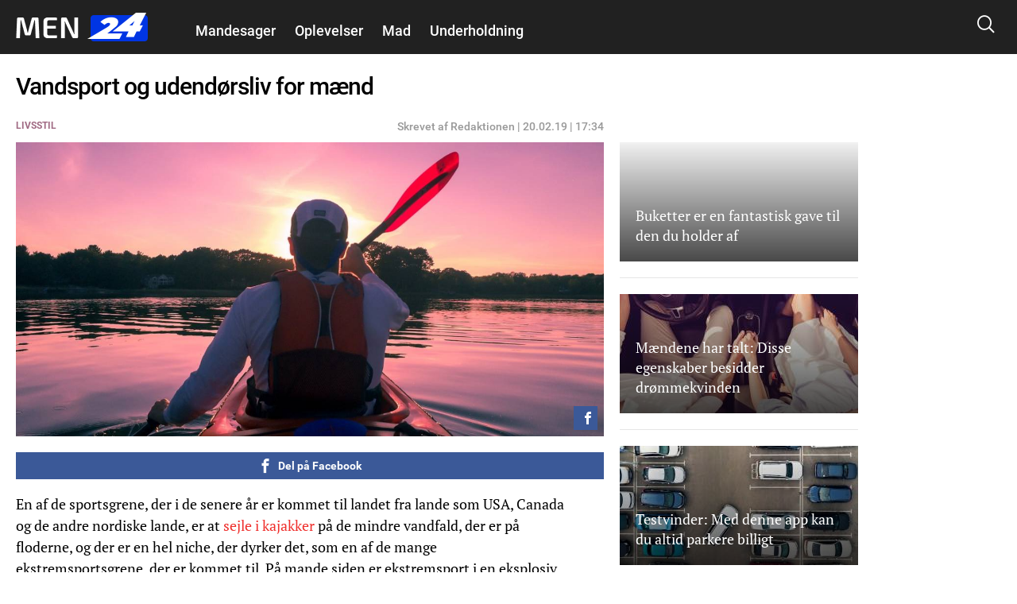

--- FILE ---
content_type: text/html; charset=utf-8
request_url: https://men24.dk/livsstil/vandsport-og-udendoersliv-maend
body_size: 24395
content:
<!DOCTYPE html PUBLIC "-//W3C//DTD XHTML+RDFa 1.0//EN"
  "http://www.w3.org/MarkUp/DTD/xhtml-rdfa-1.dtd">
<html xmlns="http://www.w3.org/1999/xhtml" xml:lang="da" version="XHTML+RDFa 1.0" dir="ltr"
  xmlns:fb="http://ogp.me/ns/fb#"
  xmlns:og="http://ogp.me/ns#">

<head profile="http://www.w3.org/1999/xhtml/vocab">
            <script>var dataLayer = dataLayer || []; dataLayer = [{'env': 'prod'}];</script>
    
        <!-- Global site tag (gtag.js) - Google Analytics -->
    <script async src="https://www.googletagmanager.com/gtag/js?id=UA-115992738-1"></script>
    <script>

        window.dataLayer = window.dataLayer || [];
        function gtag(){dataLayer.push(arguments);}
        gtag('js', new Date());
        gtag('config', 'UA-115992738-1', {
            'linker': {
                'domains': [ 'nyheder24.dk', 'vejle24.dk', 'kolding24.dk', 'fredericia24.dk', 'aarhus24.dk', 'horsens24.dk', 'onliga.dk', 'gaming24.dk', 'business24.dk', 'fritid24.dk', 'odense24.dk', 'aalborg24.dk', 'esbjerg24.dk', 'anmeldelser24.dk', 'litteratur24.dk', 'brondby24.dk', 'herning24.dk', 'viborg24.dk', 'randers24.dk', 'silkeborg24.dk', 'roskilde24.dk', 'slagelse24.dk', 'hvidovre24.dk', 'gribskov24.dk', 'helsingor24.dk', 'holbaek24.dk', 'naestved24.dk', 'bornholm24.dk', 'opskrifter24.dk', 'motor24.dk', 'women24.dk', 'men24.dk', 'koege24.dk', 'djursland24.dk', 'fyn24.dk', 'midtjylland24.dk', 'nordjylland24.dk', 'sydjylland24.dk', 'vestjylland24.dk', 'politik24.dk', 'musik24.dk', 'sporten24.dk', 'haderslev24.dk', 'luksussager.dk', 'politirapporten.dk' ]
            }
        });
    </script>
    
    <meta name="viewport" content="width=device-width, initial-scale=1.0" />
  
  
  <meta http-equiv="Content-Type" content="text/html; charset=utf-8" />
<link rel="shortcut icon" href="https://men24.dk/misc/favicon.ico" type="image/vnd.microsoft.icon" />
<link rel="shortcut icon" href="/sites/nyheder24/libraries/dagens_kbh_theme/transfer/img/favicons/browserconfig.xml" type="image/x-icon" />
<meta name="description" content="En af de sportsgrene, der i de senere år er kommet til landet fra lande som USA, Canada og de andre nordiske lande, er at sejle i kajakker på de mindre vandfald, der er på floderne, og der er en hel niche, der dyrker det, som en af de mange ekstremsportsgrene, der er kommet til. På mande siden er ekstremsport i en eksplosiv vækst." />
<meta name="author" content="Kasper" />
<meta name="generator" content="Drupal 7 (http://drupal.org)" />
<link rel="canonical" href="https://men24.dk/livsstil/vandsport-og-udendoersliv-maend" />
<meta http-equiv="content-language" content="da" />
<meta property="og:site_name" content="Men24" />
<meta property="og:type" content="article" />
<meta property="og:title" content="Vandsport og udendørsliv for mænd" />
<meta property="og:url" content="https://men24.dk/livsstil/vandsport-og-udendoersliv-maend" />
<meta property="og:description" content="En af de sportsgrene, der i de senere år er kommet til landet fra lande som USA, Canada og de andre nordiske lande, er at sejle i kajakker på de mindre vandfald, der er på floderne, og der er en hel niche, der dyrker det, som en af de mange ekstremsportsgrene, der er kommet til. På mande siden er ekstremsport i en eksplosiv vækst." />
<meta property="og:updated_time" content="2019-02-20T17:34:21+01:00" />
<meta property="article:section" content="Livsstil" />
<meta property="article:tag" content="Livsstil" />
<meta property="article:published_time" content="2019-02-20T17:34:21+01:00" />
<meta property="article:modified_time" content="2019-02-20T17:34:21+01:00" />
      <meta property="og:image" content="https://men24.dk/files/nyheder24/styles/og_image/public/media/2019/08/kayaking-1149886_1280.jpg?itok=QdLXNj-S" />
    <meta property="og:image:width" content="1200" />
    <meta property="og:image:height" content="630" />
        <meta property="og:thumbnail" content="https://men24.dk/files/nyheder24/styles/strossle_thumbnail/public/media/2019/08/kayaking-1149886_1280.jpg?itok=fpFichJU" />
    <title>Vandsport og udendørsliv for mænd</title>
  <!-- Favicons -->
  <link rel="apple-touch-icon" sizes="180x180" href="/sites/nyheder24/libraries/dagens_kbh_theme/transfer/img/favicons/men24_dk/apple-touch-icon.png?v=20180309">
  <link rel="icon" type="image/png" href="/sites/nyheder24/libraries/dagens_kbh_theme/transfer/img/favicons/men24_dk/favicon-32x32.png?v=20180309" sizes="32x32">
  <link rel="icon" type="image/png" href="/sites/nyheder24/libraries/dagens_kbh_theme/transfer/img/favicons/men24_dk/favicon-16x16.png?v=20180309" sizes="16x16">
  <link rel="manifest" href="/sites/nyheder24/libraries/dagens_kbh_theme/transfer/img/favicons/men24_dk/site.webmanifest?v=20190918">
  <meta name="msapplication-config" content="/sites/nyheder24/libraries/dagens_kbh_theme/transfer/img/favicons/men24_dk/browserconfig.xml?v=20180309" />
  <link rel="shortcut icon" href="/sites/nyheder24/libraries/dagens_kbh_theme/transfer/img/favicons/men24_dk/favicon.ico?v=20180309">
  <style type="text/css" media="all">
<!--/*--><![CDATA[/*><!--*/
.theme-color--15389{color:#000000;}.nav .item a.header__menu__link--active.theme-color--15389{color:#000000;}.theme-color--15388{color:#000000;}.nav .item a.header__menu__link--active.theme-color--15388{color:#000000;}.theme-color--14652{color:#de0000;}.nav .item a.header__menu__link--active.theme-color--14652{color:#de0000;}.theme-color--15365{color:#de0000;}.nav .item a.header__menu__link--active.theme-color--15365{color:#de0000;}.theme-color--15361{color:#de0000;}.nav .item a.header__menu__link--active.theme-color--15361{color:#de0000;}.theme-color--15356{color:#de0000;}.nav .item a.header__menu__link--active.theme-color--15356{color:#de0000;}.theme-color--15364{color:#de0000;}.nav .item a.header__menu__link--active.theme-color--15364{color:#de0000;}.theme-color--15363{color:#de0000;}.nav .item a.header__menu__link--active.theme-color--15363{color:#de0000;}.theme-color--15414{color:#000000;}.nav .item a.header__menu__link--active.theme-color--15414{color:#000000;}.theme-color--15413{color:#000000;}.nav .item a.header__menu__link--active.theme-color--15413{color:#000000;}.theme-color--15386{color:#000000;}.nav .item a.header__menu__link--active.theme-color--15386{color:#000000;}.theme-color--15412{color:#000000;}.nav .item a.header__menu__link--active.theme-color--15412{color:#000000;}.theme-color--14651{color:#808080;}.nav .item a.header__menu__link--active.theme-color--14651{color:#808080;}.theme-color--14649{color:#0074b7;}.nav .item a.header__menu__link--active.theme-color--14649{color:#0074b7;}.theme-color--15317{color:#cb93fa;}.nav .item a.header__menu__link--active.theme-color--15317{color:#cb93fa;}.theme-color--15366{color:#cb93fa;}.nav .item a.header__menu__link--active.theme-color--15366{color:#cb93fa;}.theme-color--15315{color:#87af6f;}.nav .item a.header__menu__link--active.theme-color--15315{color:#87af6f;}.theme-color--14644{color:#989900;}.nav .item a.header__menu__link--active.theme-color--14644{color:#989900;}.theme-color--15288{color:#be47a7;}.nav .item a.header__menu__link--active.theme-color--15288{color:#be47a7;}.theme-color--15292{color:#2670b9;}.nav .item a.header__menu__link--active.theme-color--15292{color:#2670b9;}.theme-color--14627{color:#00b74e;}.nav .item a.header__menu__link--active.theme-color--14627{color:#00b74e;}.theme-color--14668{color:#00b74e;}.nav .item a.header__menu__link--active.theme-color--14668{color:#00b74e;}.theme-color--14667{color:#00b74e;}.nav .item a.header__menu__link--active.theme-color--14667{color:#00b74e;}.theme-color--14666{color:#00b74e;}.nav .item a.header__menu__link--active.theme-color--14666{color:#00b74e;}.theme-color--14665{color:#00b74e;}.nav .item a.header__menu__link--active.theme-color--14665{color:#00b74e;}.theme-color--14670{color:#000000;}.nav .item a.header__menu__link--active.theme-color--14670{color:#000000;}.theme-color--14669{color:#00b74e;}.nav .item a.header__menu__link--active.theme-color--14669{color:#00b74e;}.theme-color--14633{color:#00b74e;}.nav .item a.header__menu__link--active.theme-color--14633{color:#00b74e;}.theme-color--14634{color:#00b74e;}.nav .item a.header__menu__link--active.theme-color--14634{color:#00b74e;}.theme-color--14626{color:#e6775a;}.nav .item a.header__menu__link--active.theme-color--14626{color:#e6775a;}.theme-color--14635{color:#e6775a;}.nav .item a.header__menu__link--active.theme-color--14635{color:#e6775a;}.theme-color--14636{color:#e6775a;}.nav .item a.header__menu__link--active.theme-color--14636{color:#e6775a;}.theme-color--14637{color:#e6775a;}.nav .item a.header__menu__link--active.theme-color--14637{color:#e6775a;}.theme-color--14601{color:#989900;}.nav .item a.header__menu__link--active.theme-color--14601{color:#989900;}.theme-color--14650{color:#0007a2;}.nav .item a.header__menu__link--active.theme-color--14650{color:#0007a2;}.theme-color--14648{color:#006fff;}.nav .item a.header__menu__link--active.theme-color--14648{color:#006fff;}.theme-color--14603{color:#6c8a8a;}.nav .item a.header__menu__link--active.theme-color--14603{color:#6c8a8a;}.theme-color--14617{color:#9b0384;}.nav .item a.header__menu__link--active.theme-color--14617{color:#9b0384;}.theme-color--14638{color:#9b0384;}.nav .item a.header__menu__link--active.theme-color--14638{color:#9b0384;}.theme-color--15322{color:#9b0384;}.nav .item a.header__menu__link--active.theme-color--15322{color:#9b0384;}.theme-color--15341{color:#146991;}.nav .item a.header__menu__link--active.theme-color--15341{color:#146991;}.theme-color--15310{color:#ff7f00;}.nav .item a.header__menu__link--active.theme-color--15310{color:#ff7f00;}.theme-color--15320{color:#215df7;}.nav .item a.header__menu__link--active.theme-color--15320{color:#215df7;}.theme-color--15297{color:#5800d7;}.nav .item a.header__menu__link--active.theme-color--15297{color:#5800d7;}.theme-color--15311{color:#4352a0;}.nav .item a.header__menu__link--active.theme-color--15311{color:#4352a0;}.theme-color--15319{color:#000000;}.nav .item a.header__menu__link--active.theme-color--15319{color:#000000;}.theme-color--15290{color:#0053b5;}.nav .item a.header__menu__link--active.theme-color--15290{color:#0053b5;}.theme-color--15316{color:#8c8200;}.nav .item a.header__menu__link--active.theme-color--15316{color:#8c8200;}.theme-color--15339{color:#00bbc8;}.nav .item a.header__menu__link--active.theme-color--15339{color:#00bbc8;}.theme-color--15291{color:#038a00;}.nav .item a.header__menu__link--active.theme-color--15291{color:#038a00;}.theme-color--14628{color:#685dab;}.nav .item a.header__menu__link--active.theme-color--14628{color:#685dab;}.theme-color--15296{color:#80ca00;}.nav .item a.header__menu__link--active.theme-color--15296{color:#80ca00;}.theme-color--15340{color:#c19acd;}.nav .item a.header__menu__link--active.theme-color--15340{color:#c19acd;}.theme-color--15299{color:#dc496c;}.nav .item a.header__menu__link--active.theme-color--15299{color:#dc496c;}.theme-color--15300{color:#bcb75e;}.nav .item a.header__menu__link--active.theme-color--15300{color:#bcb75e;}.theme-color--15346{color:#ffc700;}.nav .item a.header__menu__link--active.theme-color--15346{color:#ffc700;}.theme-color--15345{color:#76af00;}.nav .item a.header__menu__link--active.theme-color--15345{color:#76af00;}.theme-color--15301{color:#558ca6;}.nav .item a.header__menu__link--active.theme-color--15301{color:#558ca6;}.theme-color--15314{color:#a06a83;}.nav .item a.header__menu__link--active.theme-color--15314{color:#a06a83;}.theme-color--15302{color:#994747;}.nav .item a.header__menu__link--active.theme-color--15302{color:#994747;}.theme-color--15312{color:#579589;}.nav .item a.header__menu__link--active.theme-color--15312{color:#579589;}.theme-color--15313{color:#004ce8;}.nav .item a.header__menu__link--active.theme-color--15313{color:#004ce8;}

/*]]>*/-->
</style>
<link type="text/css" rel="stylesheet" href="https://men24.dk/files/nyheder24/css/css_rrktAMbcOB509qQIkzrpCYFFJpuX-ofJyH7F6TplFXM.css" media="all" />
  <style type="text/css" media="all">
    @import url("/sites/nyheder24/nyheder24.css?603bbb4f3bd41320a8d65061e080cfcf");
  </style>
  <script type="text/javascript" src="//ajax.googleapis.com/ajax/libs/jquery/1.10.2/jquery.min.js"></script>
<script type="text/javascript">
<!--//--><![CDATA[//><!--
window.jQuery || document.write("<script src='/sites/nyheder24/modules/contrib/jquery_update/replace/jquery/1.10/jquery.min.js'>\x3C/script>")
//--><!]]>
</script>
<script type="text/javascript" src="https://men24.dk/files/nyheder24/js/js_vSmhpx_T-AShyt_WMW5_TcwwxJP1imoVOa8jvwL_mxE.js"></script>
<script type="text/javascript" src="https://men24.dk/files/nyheder24/js/js_H7q2xORKmR9AN8Qx5spKEIBp7R_wG2apAswJoCUZY7I.js"></script>
<script type="text/javascript">
<!--//--><![CDATA[//><!--
document.createElement( "picture" );
//--><!]]>
</script>
<script type="text/javascript" src="https://men24.dk/files/nyheder24/js/js_1_C9DUtcg9nXFaiS-ijr2NKaktrlTwnVvV_Q0foCPOc.js"></script>
<script type="text/javascript" src="https://men24.dk/files/nyheder24/js/js_vs181UzgEM60eZtiVNQ4aGXwAgk9-wEzu8dxcrmKFE8.js"></script>
<script type="text/javascript">
<!--//--><![CDATA[//><!--
jQuery.extend(Drupal.settings, {"basePath":"\/","pathPrefix":"","ajaxPageState":{"theme":"dagens","theme_token":"lZsYqCpRrtWjDup3D4QD5BavIiDt-vUxxrpO2pY274k","js":{"sites\/nyheder24\/modules\/contrib\/picture\/picturefill2\/picturefill.min.js":1,"sites\/nyheder24\/modules\/contrib\/picture\/picture.min.js":1,"sites\/nyheder24\/libraries\/dagens_kbh_theme\/transfer\/js\/drupal\/core\/assets\/vendor\/jquery.min.js":1,"sites\/nyheder24\/libraries\/dagens_kbh_theme\/transfer\/js\/libs\/owl.carousel.min.js":1,"sites\/nyheder24\/libraries\/dagens_kbh_theme\/transfer\/js\/libs\/jquery.hc-sticky.min.js":1,"sites\/nyheder24\/libraries\/dagens_kbh_theme\/transfer\/js\/main.min.js":1,"\/\/ajax.googleapis.com\/ajax\/libs\/jquery\/1.10.2\/jquery.min.js":1,"0":1,"misc\/jquery.once.js":1,"misc\/drupal.js":1,"sites\/nyheder24\/modules\/contrib\/jquery_update\/replace\/ui\/external\/jquery.cookie.js":1,"1":1,"sites\/nyheder24\/modules\/contrib\/geofield_gmap\/geofield_gmap.js":1,"public:\/\/languages\/da_qEz31ZZBN2oVpexO6terz3qUEdvsFPwI5sw1yKzKDGw.js":1,"sites\/nyheder24\/modules\/custom\/dagens_site\/js\/cookie_warning.js":1},"css":{"0":1,"sites\/nyheder24\/modules\/custom\/dagens_article\/plugins\/layouts\/dagens_article_page\/dagens_article_page.css":1,"sites\/nyheder24\/modules\/custom\/dagens_site\/plugins\/layouts\/dagens_site_onecol\/dagens_site_onecol.css":1,"sites\/nyheder24\/libraries\/dagens_kbh_theme\/transfer\/css\/dagens_main.css":1}},"fblang":"da_DK"});
//--><!]]>
</script>
  <!-- BEGIN RSS -->
    <!-- END RSS -->


      <!-- BEGIN prefetch -->
  <meta http-equiv="x-dns-prefetch-control" content="on">
  <link rel='preconnect dns-prefetch' href='//cdn.ampproject.org' crossorigin="use-credentials" />
  <link rel='preconnect dns-prefetch' href='//fonts.googleapis.com' crossorigin="use-credentials" />
  <link rel="preconnect dns-prefetch" href="//fonts.gstatic.com" crossorigin="use-credentials"  />
  <link rel='dns-prefetch' href='//cm.g.doubleclick.net' />
  
  <!-- END prefetch -->


    <!-- BEGIN Upgrade Insecure Requests -->
  <meta http-equiv="Content-Security-Policy" content="upgrade-insecure-requests" />
  <!-- END Upgrade Insecure Requests -->
  <script async src="https://pagead2.googlesyndication.com/pagead/js/adsbygoogle.js?client=ca-pub-9426509895866050" crossorigin="anonymous"></script>
          <script type="text/javascript">/**
 * MGDK Ad Scripts                                   
 * Last modified: 2024-01-30                    
 * By: Martin (MH[AT]MGDK.dk)                 
 *                                                   
 * For the content of this script tag applies        
 * Copyright (C) 2017-2024 Media Group Denmark ApS   
 */
var is_404_page,subsection_category,environment,pathbasename,is_restricted_content,news_category,news_keywords,mobileMaxViewportWidth,viewportWidth,is_mobile,is_desktop,slot_Mobile_1,slot_Mobile_2,slot_Mobile_3,slot_Mobile_4,slot_Mobile_5,slot_Mobile_6,slot_Mobile_7,slot_Mobile_Article_1,slot_Mobile_Article_2,slot_Mobile_Article_3,slot_Mobile_Article_4,slot_Mobile_Article_5,slot_Mobile_Article_6,slot_160x600_R1,slot_160x600_R2,slot_1x1,slot_930x180_1,slot_930x180_2,slot_930x180_3,slot_300x250_1,slot_300x250_2,slot_InText_1,slot_InText_2,slot_InText_3,slot_InFeed_1,slot_InFeed_2,slot_InFeed_3,slot_InFeed_4,shortlink,canonicalUrl,urlWords,adslotStates,prebidEnabled,pd_TIMEOUT,pbjs,tabletMaxViewportWidth,tabletMinViewportWidth,desktopMinViewportWidth,connectionNG,firstVisit,traffickSource,viewportHeight,browserCookiesEnabled,diceValue,restriction_triggers,restriction_results,browserName,usingIabCMP,cookieCMP,verticalLayout,horizontalLayout,sectionIAB,sectionIABName,tcString,supportsES6;function testSupportsES6(){"use strict";try{return new Function("(a = 0) => a"),!0}catch(e){return console.log("ERROR: "+e.name+"\n"+e.stack),!1}}function printError(e,t){"use strict";void 0!==t&&console.log("%c** "+t+" **","background:orange;color:#fff"),console.log("%cERROR: "+e.name+"\n"+e.stack,"color:red")}function printWarn(e,t){"use strict";void 0!==t&&console.log("%c* "+t+" *","background:orange;color:#fff"),console.log("%cWARN: "+e.name+"\n"+e.stack,"color:yellow")}function printInfo(e){"use strict";console.log("%cINFO: "+e,"background:blue;color:#fff")}function countParagraphs(){"use strict";try{return document.querySelectorAll("div.article-padded > :where(div:not(:where(.box--ad,.banner,.social-like-wrap)):not(:empty), p:not(:empty), figure:not(:empty), iframe, ul, ol, a:not(:empty), img)").length}catch(e){return"SyntaxError"===e.name?(printWarn(e,"Browser-support handling: Falling back to simple query selector"),document.querySelectorAll("div.article-padded > p").length):(printError(e,"Failed to count paragraphs"),0)}}function countFeeds(){"use strict";return document.querySelectorAll("div.teaser-region.teaser-region--stacked > a").length}function countFigures(){"use strict";return document.getElementsByTagName("figure").length}function isFirstVisit(){"use strict";return""===document.referrer||-1===document.referrer.indexOf(document.domain)?"Yes":"No"}function getTrafickSource(){"use strict";return""===document.referrer||document.referrer.indexOf(document.domain)>-1?"Direct":document.referrer.indexOf("facebook")>-1?"Facebook":document.referrer.indexOf("google")>-1?"Google":document.referrer.indexOf("twitter")>-1?"Twitter":"Unknown"}function getCanonicalURL(){"use strict";var e,t;return"/"===(t=null===(e=window.hasOwnProperty("evaluate")&&window.hasOwnProperty("XPathResult")?document.evaluate("//link[@rel='canonical']",document,null,XPathResult.FIRST_ORDERED_NODE_TYPE,null).singleNodeValue:document.querySelector('link[rel~="canonical"]'))?window.location.href:e.getAttribute("href")).slice(-1)&&(t=t.substring(0,t.length-1)),t}function getShortlinkURL(){"use strict";var e,t;return"/"===(t=null===(e=window.hasOwnProperty("evaluate")&&window.hasOwnProperty("XPathResult")?document.evaluate("//link[@rel='shortlink']",document,null,XPathResult.FIRST_ORDERED_NODE_TYPE,null).singleNodeValue:document.querySelector('link[rel~="shortlink"]'))?window.location.href:e.getAttribute("href")).slice(-1)&&(t=t.substring(0,t.length-1)),t}function getPathbaseName(){"use strict";var e=getCanonicalURL();return e.substring(document.location.protocol.length+2+document.domain.length,e.length)}function getViewportWidth(){"use strict";return window.innerWidth||document.documentElement.clientWidth||document.body.clientWidth}function getViewportHeight(){"use strict";return window.innerHeight||document.documentElement.clientHeight||document.body.clientHeight}function getEnvironment(){"use strict";return-1!==window.location.href.indexOf("annonce-test")?"Test":-1!==window.location.href.indexOf("annonce-specs")?"Specs":-1!==window.location.href.indexOf("black-friday-2020")||-1!==window.location.href.indexOf("/annonce")||-1!==window.location.href.indexOf("/konkurrencer")?"Noads":"Live"}function is404Page(){"use strict";try{return document.getElementsByTagName("title")[0].innerText.indexOf("Side ikke fundet |")>-1}catch(e){return!1}}function testIsRestrictedContent(e){"use strict";var t,i,o,n;if(n=document.querySelector('meta[name~="rating"]'),o="No",e)o="Yes";else if(n)"restricted"!==n.content&&"adult"!==n.content&&"mature"!==n.content||(o="Yes",restriction_triggers.push(n.content)),restriction_results.push(n.content);else{t=["c2V4","b3JnYXNtZQ==","cG9ybg==","ZXJvdGlr","ZXNjb3J0","Ymxvd2pvYg==","ZGlsZG8=","ZGlsbGVy","YnJ5c3Rlcg==","bnVkaXN0","bm9lZ2Vu","cGVuaXM=","dGVzdGlrbGVy","dG9wbG9lcw==","c3dpbmdlcg==","b25hbmVyZQ==","a29uZG9t","cGlr","YWZmb2VyaW5n","ZGlja3BpY3M=","aS1za3JpZHRldA=="];for(var r=0;r<t.length;r++)if(i=atob(t[r]),pathbasename.toLowerCase().indexOf(i)>-1){o="Yes",restriction_triggers.push(atob("QWR1bHQ=")),restriction_results.push(i);break}}return o}function getNewsKeywords(){"use strict";var e,t=[];try{var i=document.querySelector('meta[property~="article:tag"]'),o=document.querySelector('meta[name~="keywords"]');i&&(e=i.content).toLowerCase()!==news_category.toLowerCase()&&(t=e.replace(", ",",").split(",")),o&&(e=o.content).toLowerCase()!==news_category.toLowerCase()&&(t=t.concat(e.replace(", ",",").split(",")))}catch(e){printError(e,"Failed to extract news keyword")}return t}function getSectionIAB(e){"use strict";var t={nyheder:"IAB12",indland:"IAB12-2",udland:"IAB12-1",politik:"IAB11-4",112:"IAB11-2",advarsler:"IAB11-2",efterlysninger:"IAB11-2",videnskab:"IAB15",dmi:"IAB15",navne:"IAB14",underholdning:"IAB1",anmeldelser:"IAB1",gossip:"IAB1-2",opinion:"IAB11-5",synonymer:"IAB5-11",citater:"IAB5-11",sundhed:"IAB7",tv:"IAB1-7",teknologi:"IAB9-1",sporten:"IAB17",sport:"IAB17",fodbold:"IAB17-12","odense-boldklub":"IAB17-12","ac-horsens":"IAB17-12",aab:"IAB17-12",agf:"IAB17-12","bakken-bears":"IAB17-12","esbjerg-fb":"IAB17-12","vejle-boldklub":"IAB17-12","triangle-razorbacks":"IAB17-12",erhverv:"IAB3",oekonomi:"IAB3",penge:"IAB3",livsstil:"IAB14",forbrug:"IAB13",opskrifter:"IAB8",mad:"IAB8",rejser:"IAB20",oplevelser:"IAB20",events:"IAB20",festivaller:"IAB20","i-byen":"IAB20",transport:"IAB20",musik:"IAB1-6",koncerter:"IAB1-6",vittigheder:"IAB1-4",bolig:"IAB21",motion:"IAB7-1",litteratur:"IAB1-1",mandesager:"IAB22",biler:"IAB2",motorcykler:"IAB2-15","toej-mode":"IAB18",tech:"IAB19",jobs:"IAB4"};return t.hasOwnProperty(e)?t[e]:"IAB12"}function getSectionIABName(e){"use strict";var t={IAB1:"Arts & Entertainment","IAB1-1":"Books & Literature","IAB1-2":"Celebrity Fan/Gossip","IAB1-3":"Fine Art","IAB1-4":"Humor","IAB1-5":"Movies","IAB1-6":"Music","IAB1-7":"Television",IAB2:"Automotive","IAB2-1":"Auto Parts","IAB2-2":"Auto Repair","IAB2-3":"Buying/Selling Cars","IAB2-4":"Car Culture","IAB2-5":"Certified Pre-Owned","IAB2-6":"Convertible","IAB2-7":"Coupe","IAB2-8":"Crossover","IAB2-9":"Diesel","IAB2-10":"Electric Vehicle","IAB2-11":"Hatchback","IAB2-12":"Hybrid","IAB2-13":"Luxury","IAB2-14":"MiniVan","IAB2-15":"Mororcycles","IAB2-16":"Off-Road Vehicles","IAB2-17":"Performance Vehicles","IAB2-18":"Pickup","IAB2-19":"Road-Side Assistance","IAB2-20":"Sedan","IAB2-21":"Trucks & Accessories","IAB2-22":"Vintage Cars","IAB2-23":"Wagon",IAB3:"Business","IAB3-1":"Advertising","IAB3-2":"Agriculture","IAB3-3":"Biotech/Biomedical","IAB3-4":"Business Software","IAB3-5":"Construction","IAB3-6":"Forestry","IAB3-7":"Government","IAB3-8":"Green Solutions","IAB3-9":"Human Resources","IAB3-10":"Logistics","IAB3-11":"Marketing","IAB3-12":"Metals",IAB4:"Careers","IAB4-1":"Career Planning","IAB4-2":"College","IAB4-3":"Financial Aid","IAB4-4":"Job Fairs","IAB4-5":"Job Search","IAB4-6":"Resume Writing/Advice","IAB4-7":"Nursing","IAB4-8":"Scholarships","IAB4-9":"Telecommuting","IAB4-10":"U.S. Military","IAB4-11":"Career Advice",IAB5:"Education","IAB5-1":"7-12 Education","IAB5-2":"Adult Education","IAB5-3":"Art History","IAB5-4":"Colledge Administration","IAB5-5":"College Life","IAB5-6":"Distance Learning","IAB5-7":"English as a 2nd Language","IAB5-8":"Language Learning","IAB5-9":"Graduate School","IAB5-10":"Homeschooling","IAB5-11":"Homework/Study Tips","IAB5-12":"K-6 Educators","IAB5-13":"Private School","IAB5-14":"Special Education","IAB5-15":"Studying Business",IAB6:"Family & Parenting","IAB6-1":"Adoption","IAB6-2":"Babies & Toddlers","IAB6-3":"Daycare/Pre School","IAB6-4":"Family Internet","IAB6-5":"Parenting - K-6 Kids","IAB6-6":"Parenting teens","IAB6-7":"Pregnancy","IAB6-8":"Special Needs Kids","IAB6-9":"Eldercare",IAB7:"Health & Fitness","IAB7-1":"Exercise","IAB7-2":"A.D.D.","IAB7-3":"AIDS/HIV","IAB7-4":"Allergies","IAB7-5":"Alternative Medicine","IAB7-6":"Arthritis","IAB7-7":"Asthma","IAB7-8":"Autism/PDD","IAB7-9":"Bipolar Disorder","IAB7-10":"Brain Tumor","IAB7-11":"Cancer","IAB7-12":"Cholesterol","IAB7-13":"Chronic Fatigue Syndrome","IAB7-14":"Chronic Pain","IAB7-15":"Cold & Flu","IAB7-16":"Deafness","IAB7-17":"Dental Care","IAB7-18":"Depression","IAB7-19":"Dermatology","IAB7-20":"Diabetes","IAB7-21":"Epilepsy","IAB7-22":"GERD/Acid Reflux","IAB7-23":"Headaches/Migraines","IAB7-24":"Heart Disease","IAB7-25":"Herbs for Health","IAB7-26":"Holistic Healing","IAB7-27":"IBS/Crohn's Disease","IAB7-28":"Incest/Abuse Support","IAB7-29":"Incontinence","IAB7-30":"Infertility","IAB7-31":"Men's Health","IAB7-32":"Nutrition","IAB7-33":"Orthopedics","IAB7-34":"Panic/Anxiety Disorders","IAB7-35":"Pediatrics","IAB7-36":"Physical Therapy","IAB7-37":"Psychology/Psychiatry","IAB7-38":"Senor Health","IAB7-39":"Sexuality","IAB7-40":"Sleep Disorders","IAB7-41":"Smoking Cessation","IAB7-42":"Substance Abuse","IAB7-43":"Thyroid Disease","IAB7-44":"Weight Loss","IAB7-45":"Women's Health",IAB8:"Food & Drink","IAB8-1":"American Cuisine","IAB8-2":"Barbecues & Grilling","IAB8-3":"Cajun/Creole","IAB8-4":"Chinese Cuisine","IAB8-5":"Cocktails/Beer","IAB8-6":"Coffee/Tea","IAB8-7":"Cuisine-Specific","IAB8-8":"Desserts & Baking","IAB8-9":"Dining Out","IAB8-10":"Food Allergies","IAB8-11":"French Cuisine","IAB8-12":"Health/Lowfat Cooking","IAB8-13":"Italian Cuisine","IAB8-14":"Japanese Cuisine","IAB8-15":"Mexican Cuisine","IAB8-16":"Vegan","IAB8-17":"Vegetarian","IAB8-18":"Wine",IAB9:"Hobbies & Interests","IAB9-1":"Art/Technology","IAB9-2":"Arts & Crafts","IAB9-3":"Beadwork","IAB9-4":"Birdwatching","IAB9-5":"Board Games/Puzzles","IAB9-6":"Candle & Soap Making","IAB9-7":"Card Games","IAB9-8":"Chess","IAB9-9":"Cigars","IAB9-10":"Collecting","IAB9-11":"Comic Books","IAB9-12":"Drawing/Sketching","IAB9-13":"Freelance Writing","IAB9-14":"Genealogy","IAB9-15":"Getting Published","IAB9-16":"Guitar","IAB9-17":"Home Recording","IAB9-18":"Investors & Patents","IAB9-19":"Jewelry Making","IAB9-20":"Magic & Illusion","IAB9-21":"Needlework","IAB9-22":"Painting","IAB9-23":"Photography","IAB9-24":"Radio","IAB9-25":"Roleplaying Games","IAB9-26":"Sci-Fi & Fantasy","IAB9-27":"Scrapbooking","IAB9-28":"Screenwriting","IAB9-29":"Stamps & Coins","IAB9-30":"Video & Computer Games","IAB9-31":"Woodworking",IAB10:"Home & Garden","IAB10-1":"Appliances","IAB10-2":"Entertaining","IAB10-3":"Environmental Safety","IAB10-4":"Gardening","IAB10-5":"Home Repair","IAB10-6":"Home Theater","IAB10-7":"Interior Decorating","IAB10-8":"Landscaping","IAB10-9":"Remodeling & Construction",IAB11:"Law,  Gov't & Politics","IAB11-1":"Immigration","IAB11-2":"Legal Issues","IAB11-3":"U.S. Government Resources","IAB11-4":"Politics","IAB11-5":"Commentary",IAB12:"News","IAB12-1":"International News","IAB12-2":"National News","IAB12-3":"Local News",IAB13:"Personal Finance","IAB13-1":"Beginning Investing","IAB13-2":"Credit/Debt & Loans","IAB13-3":"Financial News","IAB13-4":"Financial Planning","IAB13-5":"Hedge Fund","IAB13-6":"Insurance","IAB13-7":"Investing","IAB13-8":"Mutual Funds","IAB13-9":"Options","IAB13-10":"Retirement Planning","IAB13-11":"Stocks","IAB13-12":"Tax Planning",IAB14:"Society","IAB14-1":"Dating","IAB14-2":"Divorce Support","IAB14-3":"Gay Life","IAB14-4":"Marriage","IAB14-5":"Senior Living","IAB14-6":"Teens","IAB14-7":"Weddings","IAB14-8":"Ethnic Specific",IAB15:"Science","IAB15-1":"Astrology","IAB15-2":"Biology","IAB15-3":"Chemistry","IAB15-4":"Geology","IAB15-5":"Paranormal Phenomena","IAB15-6":"Physics","IAB15-7":"Space/Astronomy","IAB15-8":"Geography","IAB15-9":"Botany","IAB15-10":"Weather",IAB16:"Pets","IAB16-1":"Aquariums","IAB16-2":"Birds","IAB16-3":"Cats","IAB16-4":"Dogs","IAB16-5":"Large Animals","IAB16-6":"Reptiles","IAB16-7":"Veterinary Medicine",IAB17:"Sports","IAB17-1":"Auto Racing","IAB17-2":"Baseball","IAB17-3":"Bicycling","IAB17-4":"Bodybuilding","IAB17-5":"Boxing","IAB17-6":"Canoeing/Kayaking","IAB17-7":"Cheerleading","IAB17-8":"Climbing","IAB17-9":"Cricket","IAB17-10":"Figure Skating","IAB17-11":"Fly Fishing","IAB17-12":"Football","IAB17-13":"Freshwater Fishing","IAB17-14":"Game & Fish","IAB17-15":"Golf","IAB17-16":"Horse Racing","IAB17-17":"Horses","IAB17-18":"Hunting/Shooting","IAB17-19":"Inline Skating","IAB17-20":"Martial Arts","IAB17-21":"Mountain Biking","IAB17-22":"NASCAR Racing","IAB17-23":"Olympics","IAB17-24":"Paintball","IAB17-25":"Power & Motorcycles","IAB17-26":"Pro Basketball","IAB17-27":"Pro Ice Hockey","IAB17-28":"Rodeo","IAB17-29":"Rugby","IAB17-30":"Running/Jogging","IAB17-31":"Sailing","IAB17-32":"Saltwater Fishing","IAB17-33":"Scuba Diving","IAB17-34":"Skateboarding","IAB17-35":"Skiing","IAB17-36":"Snowboarding","IAB17-37":"Surfing/Bodyboarding","IAB17-38":"Swimming","IAB17-39":"Table Tennis/Ping-Pong","IAB17-40":"Tennis","IAB17-41":"Volleyball","IAB17-42":"Walking","IAB17-43":"Waterski/Wakeboard","IAB17-44":"World Soccer",IAB18:"Style & Fashion","IAB18-1":"Beauty","IAB18-2":"Body Art","IAB18-3":"Fashion","IAB18-4":"Jewelry","IAB18-5":"Clothing","IAB18-6":"Accessories",IAB19:"Technology & Computing","IAB19-1":"3-D Graphics","IAB19-2":"Animation","IAB19-3":"Antivirus Software","IAB19-4":"C/C++","IAB19-5":"Cameras & Camcorders","IAB19-6":"Cell Phones","IAB19-7":"Computer Certification","IAB19-8":"Computer Networking","IAB19-9":"Computer Peripherals","IAB19-10":"Computer Reviews","IAB19-11":"Data Centers","IAB19-12":"Databases","IAB19-13":"Desktop Publishing","IAB19-14":"Desktop Video","IAB19-15":"Email","IAB19-16":"Graphics Software","IAB19-17":"Home Video/DVD","IAB19-18":"Internet Technology","IAB19-19":"Java","IAB19-20":"JavaScript","IAB19-21":"Mac Support","IAB19-22":"MP3/MIDI","IAB19-23":"Net Conferencing","IAB19-24":"Net for Beginners","IAB19-25":"Network Security","IAB19-26":"Palmtops/PDAs","IAB19-27":"PC Support","IAB19-28":"Portable","IAB19-29":"Entertainment","IAB19-30":"Shareware/Freeware","IAB19-31":"Unix","IAB19-32":"Visual Basic","IAB19-33":"Web Clip Art","IAB19-34":"Web Design/HTML","IAB19-35":"Web Search","IAB19-36":"Windows",IAB20:"Travel","IAB20-1":"Adventure Travel","IAB20-2":"Africa","IAB20-3":"Air Travel","IAB20-4":"Australia & New Zealand","IAB20-5":"Bed & Breakfasts","IAB20-6":"Budget Travel","IAB20-7":"Business Travel","IAB20-8":"By US Locale","IAB20-9":"Camping","IAB20-10":"Canada","IAB20-11":"Caribbean","IAB20-12":"Cruises","IAB20-13":"Eastern Europe","IAB20-14":"Europe","IAB20-15":"France","IAB20-16":"Greece","IAB20-17":"Honeymoons/Getaways","IAB20-18":"Hotels","IAB20-19":"Italy","IAB20-20":"Japan","IAB20-21":"Mexico & Central America","IAB20-22":"National Parks","IAB20-23":"South America","IAB20-24":"Spas","IAB20-25":"Theme Parks","IAB20-26":"Traveling with Kids","IAB20-27":"United Kingdom",IAB21:"Real Estate","IAB21-1":"Apartments","IAB21-2":"Architects","IAB21-3":"Buying/Selling Homes",IAB22:"Shopping","IAB22-1":"Contests & Freebies","IAB22-2":"Couponing","IAB22-3":"Comparison","IAB22-4":"Engines"};return t.hasOwnProperty(e)?t[e]:"News"}function isAdunitWithinYOffset(e,t){"use strict";try{var i,o,n;return n=document.getElementById(e),!!((r=n)&&(r.offsetParent||"fixed"===r.style.position&&"none"!==r.style.display)&&"hidden"!==r.style.visibility&&r.getBoundingClientRect().left>=0&&r.getBoundingClientRect().right<=(window.innerWidth||document.documentElement.clientWidth))&&(i=document.body.scrollTop+document.documentElement.scrollTop,o=document.documentElement.clientHeight,n.getBoundingClientRect().top+window.scrollY-(i+o)-t<=0)}catch(e){return printError(e,"Failed to check yoffset"),!1}var r}function getConnectionEffectiveType(){"use strict";try{var e=navigator.connection||navigator.mozConnection||navigator.webkitConnection||navigator.msConnection;return e?e.effectiveType:"unknown"}catch(e){return"unknown"}}function getBrowserName(){"use strict";try{if(window.opr&&opr.addons||window.opera||navigator.userAgent.indexOf(" OPR/")>=0)return"Opera";var e=navigator.userAgent||navigator.vendor;if(e.indexOf("FBAN")>-1||e.indexOf("FBAV")>-1)return"FacebookInApp";if(e.indexOf("Instagram")>-1)return"Instagram";if(e.indexOf("android")>-1)return"Android";if(e.indexOf("Firefox")>-1)return"Firefox";if(e.indexOf("SamsungBrowser")>-1)return"Samsung";var t=navigator.vendor||navigator.userAgent;return t.indexOf("Apple")>-1?"Safari":"undefined"!=typeof CSS&&CSS.supports("(-ms-ime-align:auto)")?"Edge":t.indexOf("Google")>-1?"Chrome":"Minor"}catch(e){return printError(e,"Failed to detect browser"),"Minor"}}function rollDice(e,t){"use strict";return e+Math.floor(Math.random()*(t-e+1))}function getAdSizes(e,t){var i;switch(t=t||[],e.toLowerCase()){case"skyscraper":i=is_desktop?[[160,600]]:[];break;case"board":i=is_desktop?viewportWidth<desktopMinViewportWidth?[[728,90],[580,400]]:[[930,180],[728,90],[970,250],[970,90],[970,66],[960,90],[930,600],[960,600],[970,600]]:[];break;case"square":case"infeed":case"in-feed":i=is_desktop?[[300,250],[300,600]]:[];break;case"intext":case"in-text":i=is_desktop?viewportWidth<1300?[[250,250],[250,360],[300,250]]:[[250,250],[250,360],[300,250],[336,280],[460,60],[460,400],[580,400],[640,480],[640,360],[728,90]]:[];break;case"mobile":i=is_mobile?[[320,320],[300,250],[320,160],[320,180],[320,50],[320,80],[320,100],[320,250],[336,280],[360,300]]:[];break;case"mobile320x480":i=is_mobile?[[320,320],[300,250],[320,160],[320,180],[320,50],[320,80],[320,100],[320,250],[336,280],[320,400],[320,480],[360,300]]:[];break;case"pixel":i=[[1,1]];break;default:i=[[300,250]]}return i.length>0&&t.length>0?i.concat(t):i}function getFluidAdSizes(e){return getAdSizes(e,["fluid"])}function getResponsiveAdSizes(e){return getAdSizes(e,[[1,1]])}function getResponsiveFluidAdSizes(e){return getAdSizes(e,["fluid",[1,1]])}function getDKBidMap(e){"use strict";var t,i,o,n,r,s;function a(e,t){var i,o,n;return t===s?i=e.replace("div-","Men24.dk ").replace("_"," "):o={"div-Mobile_Article_1":{[r]:617866},"div-Mobile_Article_2":{[r]:617867},"div-Mobile_Article_3":{[r]:617870},"div-Mobile_Article_4":{[r]:617871},"div-Mobile_Article_5":{},"div-Mobile_Article_6":{},"div-Mobile_1":{[r]:617863},"div-Mobile_2":{[r]:617864},"div-Mobile_3":{[r]:617865},"div-Mobile_4":{},"div-Mobile_5":{},"div-Mobile_6":{},"div-Mobile_7":{},"div-160x600_R1":{[r]:617873},"div-160x600_R2":{[r]:617874},"div-930x180_1":{[r]:viewportWidth>=desktopMinViewportWidth?"617875":"617876"},"div-930x180_2":{},"div-930x180_3":{},"div-300x250_1":{[r]:viewportWidth>desktopMinViewportWidth?"617878":"617880"},"div-InText_1":{[r]:728128},"div-InText_2":{[r]:728129},"div-InText_3":{[r]:728130},"div-InFeed_1":{[r]:728131},"div-InFeed_2":{[r]:728132}},o.hasOwnProperty(e)?(n=o[e]).hasOwnProperty(t)?i=n[t]:printInfo("ERROR: No ID for "+e+" and "+t):printInfo("ERROR: No such bidder: "+t),i}for(o=[],r="adform",s="criteo","image",i=is_mobile?{"div-Mobile_Article_1":{code:"div-Mobile_Article_1",mediaTypes:{banner:{sizes:getAdSizes("mobile")}},bids:[{bidder:r,params:{mid:a("div-Mobile_Article_1",r)}},{bidder:s,params:{networkId:"4205",publisherSubId:"Men24.dk Mobile Article 1"}}]},"div-Mobile_Article_2":{code:"div-Mobile_Article_2",mediaTypes:{banner:{sizes:getAdSizes("mobile")}},bids:[{bidder:r,params:{mid:a("div-Mobile_Article_2",r)}},{bidder:s,params:{networkId:"4205",publisherSubId:"Men24.dk Mobile Article 2"}}]},"div-Mobile_Article_3":{code:"div-Mobile_Article_3",mediaTypes:{banner:{sizes:getAdSizes("mobile")}},bids:[{bidder:r,params:{mid:a("div-Mobile_Article_3",r)}},{bidder:s,params:{networkId:"4205",publisherSubId:"Men24.dk Mobile Article 3"}}]},"div-Mobile_1":{code:"div-Mobile_1",mediaTypes:{banner:{sizes:getAdSizes("mobile")}},bids:[{bidder:r,params:{mid:a("div-Mobile_1",r)}},{bidder:s,params:{networkId:"4205",publisherSubId:"Men24.dk Mobile InFeed 1"}}]},"div-Mobile_2":{code:"div-Mobile_2",mediaTypes:{banner:{sizes:getAdSizes("mobile")}},bids:[{bidder:r,params:{mid:a("div-Mobile_2",r)}},{bidder:s,params:{networkId:"4205",publisherSubId:"Men24.dk Mobile InFeed 2"}}]},"div-Mobile_3":{code:"div-Mobile_3",mediaTypes:{banner:{sizes:getAdSizes("mobile")}},bids:[{bidder:r,params:{mid:a("div-Mobile_3",r)}},{bidder:s,params:{networkId:"4205",publisherSubId:"Men24.dk Mobile 3"}}]}}:{"div-160x600_R1":{code:"div-160x600_R1",mediaTypes:{banner:{sizes:getAdSizes("skyscraper")}},bids:[{bidder:r,params:{mid:a("div-160x600_R1",r)}},{bidder:s,params:{networkId:"4205",publisherSubId:"Men24.dk 160x600 R1"}}]},"div-160x600_R2":{code:"div-160x600_R2",mediaTypes:{banner:{sizes:getAdSizes("skyscraper")}},bids:[{bidder:r,params:{mid:a("div-160x600_R2",r)}},{bidder:s,params:{networkId:"4205",publisherSubId:"Men24.dk 160x600 R2"}}]},"div-930x180_1":{code:"div-930x180_1",mediaTypes:{banner:{sizes:getAdSizes("board")}},bids:[{bidder:r,params:{mid:a("div-930x180_1",r)}},{bidder:s,params:{networkId:"4205",publisherSubId:"Men24.dk 930x180 1"}}]},"div-930x180_2":{code:"div-930x180_2",mediaTypes:{banner:{sizes:getAdSizes("board")}},bids:[{bidder:s,params:{networkId:"4205",publisherSubId:"Men24.dk 930x180 2"}}]},"div-930x180_3":{code:"div-930x180_3",mediaTypes:{banner:{sizes:getAdSizes("board")}},bids:[{bidder:s,params:{networkId:"4205",publisherSubId:"Men24.dk 930x180 3"}}]},"div-300x250_1":{code:"div-300x250_1",mediaTypes:{banner:{sizes:getAdSizes("square")}},bids:[{bidder:r,params:{mid:a("div-300x250_1",r)}},{bidder:s,params:{networkId:"4205",publisherSubId:"Men24.dk 300x250 1"}}]},"div-300x250_2":{code:"div-300x250_2",mediaTypes:{banner:{sizes:getAdSizes("square")}},bids:[{bidder:s,params:{networkId:"4205",publisherSubId:"Men24.dk 300x250 2"}}]},"div-InText_1":{code:"div-InText_1",mediaTypes:{banner:{sizes:getAdSizes("intext")}},bids:[{bidder:r,params:{mid:a("div-InText_1",r)}},{bidder:s,params:{networkId:"4205",publisherSubId:"Men24.dk InText 1"}}]},"div-InText_2":{code:"div-InText_2",mediaTypes:{banner:{sizes:getAdSizes("intext")}},bids:[{bidder:r,params:{mid:a("div-InText_2",r)}},{bidder:s,params:{networkId:"4205",publisherSubId:"Men24.dk InText 2"}}]},"div-InText_3":{code:"div-InText_3",mediaTypes:{banner:{sizes:getAdSizes("intext")}},bids:[{bidder:r,params:{mid:a("div-InText_3",r)}},{bidder:s,params:{networkId:"4205",publisherSubId:"Men24.dk InText 3"}}]},"div-InFeed_1":{code:"div-InFeed_1",mediaTypes:{banner:{sizes:getAdSizes("infeed")}},bids:[{bidder:r,params:{mid:a("div-InFeed_1",r)}},{bidder:s,params:{networkId:"4205",publisherSubId:"Men24.dk InFeed 1"}}]},"div-InFeed_2":{code:"div-InFeed_2",mediaTypes:{banner:{sizes:getAdSizes("infeed")}},bids:[{bidder:r,params:{mid:a("div-InFeed_2",r)}},{bidder:s,params:{networkId:"4205",publisherSubId:"Men24.dk InFeed 2"}}]}},t=void 0===e?Object.keys(i):"[object String]"===Object.prototype.toString.call(e)?e.split(","):e,n=0;n<t.length;n+=1)i.hasOwnProperty(t[n])&&o.push(i[t[n]]);return o}function refreshAdslot(e){"use strict";try{if(void 0!==e)if(prebidEnabled)try{pbjs.que.push((function(){pbjs.requestBids({timeout:pd_TIMEOUT,adUnitCodes:[e.getSlotElementId()],bidsBackHandler:function(){pbjs.setTargetingForGPTAsync([e.getSlotElementId()]),googletag.pubads().refresh([e])}})}))}catch(t){googletag.pubads().refresh([e]),printWarn(t,"Prebid timed out for "+e.getSlotElementId())}else googletag.pubads().refresh([e])}catch(t){printError(t,"Adslot refresh failed: "+e.getSlotElementId())}}function initATFAds(){try{if("NoAds"!==environment){if("articlepage"===subsection_category){if(void 0!==slot_300x250_1&&is_desktop){googletag.cmd.push((function(){refreshAdslot(slot_300x250_1)}))}void 0!==slot_InText_1&&is_desktop&&googletag.cmd.push((function(){googletag.display("div-InText_1"),refreshAdslot(slot_InText_1)})),void 0!==slot_Mobile_Article_1&&is_mobile&&googletag.cmd.push((function(){googletag.display("div-Mobile_Article_1"),refreshAdslot(slot_Mobile_Article_1)}))}void 0!==slot_160x600_R1&&is_desktop&&googletag.cmd.push((function(){googletag.display("div-160x600_R1"),refreshAdslot(slot_160x600_R1)}))}}catch(e){printError(e,"Failure in ATF slot pre reload.")}}usingIabCMP=!0,cookieCMP="GAM",tabletMinViewportWidth=(mobileMaxViewportWidth=674)+1,desktopMinViewportWidth=(tabletMaxViewportWidth=880)+1,viewportWidth=window.innerWidth||document.documentElement.clientWidth||document.body.clientWidth,is_mobile=/Mobi/i.test(navigator.userAgent)&&viewportWidth<728||viewportWidth<=mobileMaxViewportWidth,is_desktop=!is_mobile,browserCookiesEnabled=navigator.cookieEnabled?"Yes":"No",supportsES6=testSupportsES6(),Element.prototype.setBefore=function(e){"use strict";var t=!1;try{e.parentNode.insertBefore(this,e),t=!0}catch(e){printError(e,"Failed to setBefore Container: "+(this.id||this.tagName))}return t},Element.prototype.setAfter=function(e){"use strict";var t=!1;try{e.parentNode.insertBefore(this,e.nextSibling),t=!0}catch(e){printError(e,"Failed to setAfter Container: "+(this.id||this.tagName))}return t},Element.prototype.setBeforeParagraph=function(e,t){"use strict";t=void 0!==t?t:e;var i=!1;try{var o;if(countParagraphs()>=t)try{(o=document.querySelectorAll("div.article-padded > :where(div:not(:where(.box--ad,.banner,.social-like-wrap)):not(:empty), p:not(:empty), figure:not(:empty), iframe, ul, ol, a:not(:empty), img)")[e-1]).parentNode.insertBefore(this,o),i=!0}catch(t){"SyntaxError"===t.name?((o=document.querySelectorAll("div.article-padded > p")[e-1]).parentNode.insertBefore(this,o),i=!0):printError(t,"Failed to set banner before paragraph "+e.toString())}}catch(t){printError(t,"Failed to set banner before paragraph "+e.toString())}return i},Element.prototype.setAfterParagraph=function(e,t){"use strict";t=void 0!==t?t:e;var i=!1;try{var o;if(countParagraphs()>=t)try{(o=document.querySelectorAll("div.article-padded > :where(div:not(:where(.box--ad,.banner,.social-like-wrap)):not(:empty), p:not(:empty), figure:not(:empty), iframe, ul, ol, a:not(:empty), img)")[e-1]).parentNode.insertBefore(this,o.nextSibling),i=!0}catch(t){"SyntaxError"===t.name?((o=document.querySelectorAll("div.article-padded > p")[e-1]).parentNode.insertBefore(this,o.nextSibling),i=!0):printError(t,"Failed to set banner after paragraph "+e.toString())}}catch(t){printError(t,"Failed to set banner after paragraph "+e.toString())}return i},Element.prototype.setBeforeFeed=function(e){"use strict";var t=!1;try{var i=countFeeds();if(e<0&&(e=i+e+1),i>=e){var o=document.querySelectorAll("div.teaser-region.teaser-region--stacked > a")[e-1];o.parentNode.insertBefore(this,o),t=!0}}catch(t){printError(t,"Failed to set banner before feed "+e.toString())}return t},Element.prototype.setAfterFeed=function(e){"use strict";var t=!1;try{var i=countFeeds();if(e<0&&(e=i+e+1),i>=e){var o=document.querySelectorAll("div.teaser-region.teaser-region--stacked > a")[e-1];o.parentNode.insertBefore(this,o.nextSibling),t=!0}}catch(t){printError(t,"Failed to set banner after feed "+e.toString())}return t},Element.prototype.setAfterFigure=function(e){"use strict";try{if(countFigures()>0){var t=document.getElementsByTagName("figure")[e-1];t.parentNode.insertBefore(this,t.nextSibling)}}catch(t){printError(t,"Failed to set banner after figure "+e.toString())}},environment=getEnvironment(),is_404_page=is404Page(),pathbasename=getPathbaseName(),restriction_triggers=[],restriction_results=[],firstVisit=isFirstVisit(),traffickSource=getTrafickSource(),canonicalUrl=getCanonicalURL(),shortlink=getShortlinkURL(),urlWords=canonicalUrl.split("://")[1].split("-").join(",").split("/").join(",").split(","),viewportWidth=getViewportWidth(),viewportHeight=getViewportHeight(),is_restricted_content=testIsRestrictedContent(is_404_page),function(){"use strict";var e=pathbasename.split("/").length-1;e<0&&(e=0),canonicalUrl===location.protocol+"//"+document.domain?(subsection_category="frontpage",news_category="Aalborg"):canonicalUrl===location.protocol+"//"+document.domain+"/sitesearch"?(subsection_category="searchpage",news_category=window.location.href.indexOf("=")>-1?window.location.href.split("=")[1]:"Aalborg"):1===e?(subsection_category="subsection-frontpage",news_category=pathbasename.split("/")[1]):e>1?(subsection_category="articlepage",news_category=pathbasename.split("/")[1]):(subsection_category="basepage",news_category="Aalborg")}(),news_keywords=getNewsKeywords(),sectionIAB=getSectionIAB(news_category),sectionIABName=getSectionIABName(sectionIAB),connectionNG=getConnectionEffectiveType(),browserName=getBrowserName(),diceValue=rollDice(1,6).toString(),horizontalLayout=!(verticalLayout=!0),pd_TIMEOUT=1200,(pbjs=pbjs||{}).que=pbjs.que||[],pbjs.bidderSettings={adform:{bidCpmAdjustment:function(e){"use strict";return.9*e}}},prebidEnabled=supportsES6&&!("slow-2g"===connectionNG||"2g"===connectionNG),pbjs.que.push((function(){"use strict";var e;prebidEnabled&&(usingIabCMP?pbjs.setConfig({priceGranularity:{buckets:[{min:1,max:50,increment:.1},{min:50,max:150,increment:1},{min:150,max:300,increment:5},{min:300,max:500,increment:10},{min:500,max:1e3,increment:50},{min:1e3,max:2e3,increment:100}]},currency:{adServerCurrency:"DKK",rates:{USD:{DKK:7},DKK:{USD:.15}},bidderCurrencyDefault:{adform:"DKK",criteo:"DKK"}},userSync:{filterSettings:{iframe:{bidders:"*",filter:"include"},image:{bidders:"*",filter:"include"}},syncDelay:3e3,syncEnabled:!0,userIds:[{name:"sharedId",params:{syncTime:60},storage:{name:"sharedid",type:"undefined"==typeof Storage?"cookie":"html5",expires:365}},{name:"criteo"},{name:"uid2"},{name:"adtelligent"}]},useBidCache:!0,enableSendAllBids:!0,publisherDomain:document.location.protocol+"//"+document.domain,consentManagement:{cmpApi:"iab",timeout:1e4},ortb2:{site:{name:"Men24",domain:document.domain,cat:["IAB12"],sectioncat:[sectionIAB],page:canonicalUrl,ref:document.referrer,keywords:news_keywords.join(),ext:{data:{pageType:"articlepage"===subsection_category?"article":"subsection-frontpage"===subsection_category?"object":"website",category:news_category}}}}}):pbjs.setConfig({priceGranularity:{buckets:[{min:1,max:50,increment:.1},{min:50,max:150,increment:1},{min:150,max:300,increment:5},{min:300,max:500,increment:10},{min:500,max:1e3,increment:50},{min:1e3,max:2e3,increment:100}]},currency:{adServerCurrency:"DKK",rates:{USD:{DKK:7},DKK:{USD:.15}},bidderCurrencyDefault:{adform:"DKK",criteo:"DKK"}},userSync:{filterSettings:{iframe:{bidders:"*",filter:"include"},image:{bidders:"*",filter:"include"}},syncDelay:3e3,syncEnabled:!0,userIds:[{name:"sharedId",params:{syncTime:60},storage:{name:"sharedid",type:"undefined"==typeof Storage?"cookie":"html5",expires:365}},{name:"criteo"},{name:"uid2"},{name:"adtelligent"}]},useBidCache:!0,enableSendAllBids:!0,publisherDomain:document.location.protocol+"//"+document.domain,ortb2:{site:{name:"Men24",domain:document.domain,cat:["IAB12"],sectioncat:[sectionIAB],page:canonicalUrl,ref:document.referrer,keywords:news_keywords.join(),ext:{data:{pageType:"articlepage"===subsection_category?"article":"subsection-frontpage"===subsection_category?"object":"website",category:news_category}}}}}),prebidEnabled&&(e=getDKBidMap()).length>0&&pbjs.addAdUnits(e))}));var gServicesEnabled=!1;adslotStates={},googletag.cmd.push((function(){"use strict";var e;e={allowOverlayExpansion:!0,allowPushExpansion:!0},googletag.pubads().collapseEmptyDivs(),googletag.pubads().setSafeFrameConfig(e),slot_1x1=googletag.defineSlot("/49662453/Men24DK/1x1",getAdSizes("pixel"),"div-1x1").addService(googletag.pubads()),is_desktop?("articlepage"!==subsection_category&&(slot_930x180_1=googletag.defineSlot("/49662453/Men24DK/930x180_1",getFluidAdSizes("board"),"div-930x180_1").addService(googletag.pubads())),slot_160x600_R1=googletag.defineSlot("/49662453/Men24DK/160x600_R1",getAdSizes("skyscraper"),"div-160x600_R1").addService(googletag.pubads()),slot_160x600_R2=googletag.defineSlot("/49662453/Men24DK/160x600_R2",getAdSizes("skyscraper"),"div-160x600_R2").addService(googletag.pubads()),slot_930x180_2=googletag.defineSlot("/49662453/Men24DK/930x180_2",getFluidAdSizes("board"),"div-930x180_2").addService(googletag.pubads()),slot_300x250_1=googletag.defineSlot("/49662453/Men24DK/300x250_1",getFluidAdSizes("square"),"div-300x250_1").addService(googletag.pubads()),slot_300x250_2=googletag.defineSlot("/49662453/Men24DK/300x250_2",getFluidAdSizes("square"),"div-300x250_2").addService(googletag.pubads()),"articlepage"===subsection_category&&(slot_InText_1=googletag.defineSlot("/49662453/Men24DK/InText_1",getFluidAdSizes("intext"),"div-InText_1").addService(googletag.pubads()),slot_InText_2=googletag.defineSlot("/49662453/Men24DK/InText_2",getFluidAdSizes("intext"),"div-InText_2").addService(googletag.pubads()),slot_InText_3=googletag.defineSlot("/49662453/Men24DK/InText_3",getFluidAdSizes("intext"),"div-InText_3").addService(googletag.pubads()),slot_InFeed_1=googletag.defineSlot("/49662453/Men24DK/InFeed_1",getFluidAdSizes("infeed"),"div-InFeed_1").addService(googletag.pubads()),slot_InFeed_2=googletag.defineSlot("/49662453/Men24DK/InFeed_2",getFluidAdSizes("infeed"),"div-InFeed_2").addService(googletag.pubads()),slot_InFeed_3=googletag.defineSlot("/49662453/Men24DK/InFeed_3",getFluidAdSizes("infeed"),"div-InFeed_3").addService(googletag.pubads()),slot_InFeed_4=googletag.defineSlot("/49662453/Men24DK/InFeed_4",getFluidAdSizes("infeed"),"div-InFeed_4").addService(googletag.pubads())),"frontpage"===subsection_category&&(slot_930x180_3=googletag.defineSlot("/49662453/Men24DK/930x180_3",getFluidAdSizes("board"),"div-930x180_3").addService(googletag.pubads()))):("articlepage"===subsection_category&&(slot_Mobile_Article_1=googletag.defineSlot("/49662453/Men24DK/Mobile_Article_1",getFluidAdSizes("mobile"),"div-Mobile_Article_1").addService(googletag.pubads()),slot_Mobile_Article_2=googletag.defineSlot("/49662453/Men24DK/Mobile_Article_2",getFluidAdSizes("mobile"),"div-Mobile_Article_2").addService(googletag.pubads()),slot_Mobile_Article_3=googletag.defineSlot("/49662453/Men24DK/Mobile_Article_3",getFluidAdSizes("mobile"),"div-Mobile_Article_3").addService(googletag.pubads()),slot_Mobile_Article_4=googletag.defineSlot("/49662453/Men24DK/Mobile_Article_4",getFluidAdSizes("mobile"),"div-Mobile_Article_4").addService(googletag.pubads()),slot_Mobile_Article_5=googletag.defineSlot("/49662453/Men24DK/Mobile_Article_5",getFluidAdSizes("mobile"),"div-Mobile_Article_5").addService(googletag.pubads()),slot_Mobile_Article_6=googletag.defineSlot("/49662453/Men24DK/Mobile_Article_6",getFluidAdSizes("mobile"),"div-Mobile_Article_6").addService(googletag.pubads())),slot_Mobile_1=googletag.defineSlot("/49662453/Men24DK/Mobile_InFeed_1",getFluidAdSizes("mobile"),"div-Mobile_1").addService(googletag.pubads()),slot_Mobile_2=googletag.defineSlot("/49662453/Men24DK/Mobile_InFeed_2",getFluidAdSizes("mobile"),"div-Mobile_2").addService(googletag.pubads()),slot_Mobile_3=googletag.defineSlot("/49662453/Men24DK/Mobile_InFeed_3",getFluidAdSizes("mobile"),"div-Mobile_3").addService(googletag.pubads()),slot_Mobile_4=googletag.defineSlot("/49662453/Men24DK/Mobile_InFeed_4",getFluidAdSizes("mobile"),"div-Mobile_4").addService(googletag.pubads()),slot_Mobile_5=googletag.defineSlot("/49662453/Men24DK/Mobile_InFeed_5",getFluidAdSizes("mobile"),"div-Mobile_5").addService(googletag.pubads()),slot_Mobile_6=googletag.defineSlot("/49662453/Men24DK/Mobile_InFeed_6",getFluidAdSizes("mobile"),"div-Mobile_6").addService(googletag.pubads()),slot_Mobile_7=googletag.defineSlot("/49662453/Men24DK/Mobile_InFeed_7",getFluidAdSizes("mobile320x480"),"div-Mobile_7").addService(googletag.pubads())),googletag.pubads().set("page_url",document.location.protocol+"//"+document.domain+pathbasename),googletag.pubads().setTargeting("subsection",subsection_category),googletag.pubads().setTargeting("environment",environment),googletag.pubads().setTargeting("is-restricted",is_restricted_content),googletag.pubads().setTargeting("is-first-pageview",firstVisit),googletag.pubads().setTargeting("news-category",news_category),googletag.pubads().setTargeting("news-tags",news_keywords),googletag.pubads().setTargeting("page_url",document.location.protocol+"//"+document.domain+pathbasename),googletag.pubads().setTargeting("shortlink",shortlink),googletag.pubads().setTargeting("UrlWords",urlWords),googletag.pubads().setTargeting("connection",connectionNG),googletag.pubads().setTargeting("viewport-width",viewportWidth.toString()),googletag.pubads().setTargeting("is-cookies-enabled",browserCookiesEnabled),googletag.pubads().setTargeting("is-wallpaper-fitting",viewportWidth>=1600?"Yes":"No"),googletag.pubads().setTargeting("is-fully-expanded",viewportWidth>=1300?"Yes":"No"),googletag.pubads().setTargeting("dice",diceValue),googletag.pubads().setTargeting("section-iab",sectionIAB),googletag.pubads().setTargeting("section-iabname",sectionIABName),googletag.pubads().setTargeting("browserName",browserName),googletag.pubads().enableSingleRequest(),googletag.pubads().enableVideoAds(),googletag.pubads().disableInitialLoad();try{googletag.pubads().addEventListener("slotRenderEnded",(function(e){var t,i;if(t=e.slot.getSlotElementId(),i=100,e.isEmpty){adslotStates[t]="Empty";try{"div-930x180_1"===t?document.getElementById("bg-930x180_1").style.display="none":"div-930x180_2"===t?document.getElementById("bg-930x180_2").style.display="none":"div-930x180_3"===t&&(document.getElementById("bg-930x180_3").style.display="none")}catch(e){printError(e,"Fallback workflow failure")}}else adslotStates[t]=e.size,is_mobile?(adslotStates[t].toString()===[320,50].toString()||Array.isArray(adslotStates[t])&&2===adslotStates[t].length&&adslotStates[t][1]<180&&adslotStates[t][1]>10)&&(document.getElementById(t).style.position="sticky",document.getElementById(t).style.zIndex=i.toString(),i+=1,Array.isArray(adslotStates[t])&&2===adslotStates[t].length?adslotStates[t][1]<100?document.getElementById(t).style.top="0px":document.getElementById(t).style.top=(55-adslotStates[t][1]).toString()+"px":document.getElementById(t).style.top="0px"):("div-160x600_R1"===t||"div-160x600_R2"===t)&&adslotStates[t][0]>160?(document.getElementById(t).style.width="300px",document.getElementById(t).style.boxShadow="2px 2px 5px 0px rgba(255,255,255,1)"):t.indexOf("InText")>-1&&(adslotStates[t][0]>500?document.getElementById(t).style.float="inherit":0===adslotStates[t][0]&&(document.getElementById(t).style.float="none",document.getElementById(t).style.clear="both",document.getElementById(t).style.padding="0px"))}),{passive:!0})}catch(e){printError(e,"slotRenderEnded listener broken")}try{if(usingIabCMP){var t=setTimeout((function(){"NoAds"===environment||gServicesEnabled||(gServicesEnabled=!0,googletag.enableServices(),printInfo("fallbackEnableService entered. This should not happen and indicates race conditions between CPM and GAM. Try loading the CMP script earlier..."),initATFAds())}),8e3);if("GAM"===cookieCMP)window.googlefc=window.googlefc||{},window.googlefc.ccpa=window.googlefc.ccpa||{},window.googlefc.callbackQueue=window.googlefc.callbackQueue||[],googlefc.callbackQueue.push({CONSENT_DATA_READY:function(){__tcfapi("getTCData",0,(function(e,t){if(t){if(e.gdprApplies){tcString=e.tcString;e.purpose.consents[2],e.purpose.consents[7];var i=[];for(var o in e.vendor.consents)e.vendor.consents.hasOwnProperty(o)&&!1===e.vendor.consents[o]&&i.push(o.toString(10))}if(window.location.href.indexOf("?gdpr_debug")>-1&&printInfo("--BEGIN TFC--\n"+JSON.stringify(e,null,2)+"\n--END TFC--"),window.location.href.indexOf("?cookie-control")>-1)try{googlefc.callbackQueue.push(googlefc.showRevocationMessage)}catch(e){printError(e,"Cookie Revocation failed. Please contact admin@mgdk.dk")}}})),"NoAds"===environment||gServicesEnabled||(clearTimeout(t),googletag.enableServices(),gServicesEnabled=!0),initATFAds()}});else if("ConsentManager"===cookieCMP)if("function"==typeof window.__cmp){if(__cmp("getCMPData")&&__cmp("getCMPData").consentExists){var i=__cmp("getCMPData");tcString=i.consentstring,window.location.href.indexOf("?gdpr_debug")>-1&&printInfo("--BEGIN TFC--\n"+JSON.stringify(i,null,2)+"\n--END TFC--"),"NoAds"===environment||gServicesEnabled||(gServicesEnabled=!0,clearTimeout(t),googletag.enableServices()),initATFAds()}gServicesEnabled||__cmp("addEventListener",["consent",function(e,i){var o=__cmp("getCMPData");tcString=o.consentstring,window.location.href.indexOf("?gdpr_debug")>-1&&printInfo("--BEGIN TFC--\n"+JSON.stringify(o,null,2)+"\n--END TFC--"),"NoAds"===environment||gServicesEnabled||(clearTimeout(t),googletag.enableServices(),gServicesEnabled=!0),initATFAds()},!1],null)}else printInfo("Waiting one second for window.__cmp..."),setTimeout((function(){"function"==typeof window.__cmp?(__cmp("addEventListener",["consent",function(e,i){var o=__cmp("getCMPData");tcString=o.consentstring,window.location.href.indexOf("?gdpr_debug")>-1&&printInfo("--BEGIN TFC--\n"+JSON.stringify(o,null,2)+"\n--END TFC--"),"NoAds"===environment||gServicesEnabled||(clearTimeout(t),googletag.enableServices(),gServicesEnabled=!0),initATFAds()},!1],null),printInfo("Done.")):printInfo("Please consider if the CMP can load any faster!")}),1e3)}else"NoAds"===environment||gServicesEnabled||(googletag.enableServices(),gServicesEnabled=!0,initATFAds())}catch(e){printError(e,"Error in googlefc"),"NoAds"===environment||gServicesEnabled||(gServicesEnabled=!0,googletag.enableServices(),initATFAds())}}));var mStickyListener=function(){"use strict";try{var e,t,i,o;if(t=Object.keys(adslotStates),e=0,this.oldScroll<this.scrollY)for(;e<t.length;e+=1)i=t[e],(adslotStates[i].toString()===[320,50].toString()||Array.isArray(adslotStates[i])&&2===adslotStates[i].length&&adslotStates[i][1]<180&&adslotStates[i][1]>10)&&(o={"div-Mobile_1":"100","div-Mobile_2":"107","div-Mobile_3":"108","div-Mobile_Article_1":"101","div-Mobile_Article_2":"102","div-Mobile_Article_3":"103","div-Mobile_Article_4":"104","div-Mobile_Article_5":"105","div-Mobile_Article_6":"106"}).hasOwnProperty(i)&&(document.getElementById(i).style.zIndex=o[i]);else if(this.oldScroll>this.scrollY)for(;e<t.length;e+=1)i=t[e],(adslotStates[i].toString()===[320,50].toString()||Array.isArray(adslotStates[i])&&2===adslotStates[i].length&&adslotStates[i][1]<180&&adslotStates[i][1]>10)&&(document.getElementById(i).style.zIndex="");this.oldScroll=this.scrollY}catch(e){printError(e,"Mobile sticky failure")}},dStickyListener=function(){"use strict";try{var e,t,i,o;if(t=Object.keys(adslotStates),e=0,this.oldScroll<this.scrollY)for(;e<t.length;e+=1)i=t[e],(o={"div-930x180_1":"100","div-930x180_2":"105","div-930x180_3":"106"}).hasOwnProperty(i)&&(document.getElementById(i).style.zIndex=o[i]);else if(this.oldScroll>this.scrollY)for(;e<t.length;e+=1)"div-930x180_1"!==(i=t[e])&&"div-930x180_2"!==i&&"div-930x180_3"!==i||(document.getElementById(i).style.zIndex="");this.oldScroll=this.scrollY}catch(e){printError(e,"Display sticky failure")}};try{is_mobile?window.addEventListener("scroll",mStickyListener,{passive:!0}):window.addEventListener("scroll",dStickyListener,{passive:!0})}catch(e){is_mobile?window.addEventListener("scroll",mStickyListener):window.addEventListener("scroll",dStickyListener)}if("articlepage"===subsection_category){window.strossle=window.strossle||function(){(strossle.q=strossle.q||[]).push(arguments)},strossle("88835a5d-c55c-4b69-8fc5-54cac15084b7",".strossle-widget");var strossleWidget=document.createElement("script");strossleWidget.async=!0,strossleWidget.src="https://assets.strossle.com/strossle-widget-sdk/1/strossle-widget-sdk.js",document.head.appendChild(strossleWidget)}</script>
      
<!-- Meta Pixel Code -->
<script>
  !function(f,b,e,v,n,t,s)
  {if(f.fbq)return;n=f.fbq=function(){n.callMethod?
  n.callMethod.apply(n,arguments):n.queue.push(arguments)};
  if(!f._fbq)f._fbq=n;n.push=n;n.loaded=!0;n.version='2.0';
  n.queue=[];t=b.createElement(e);t.async=!0;
  t.src=v;s=b.getElementsByTagName(e)[0];
  s.parentNode.insertBefore(t,s)}(window, document,'script',
  'https://connect.facebook.net/en_US/fbevents.js');
  fbq('init', '921805971786708');
  fbq('track', 'PageView');
</script>
<noscript><img height="1" width="1" style="display:none"
  src="https://www.facebook.com/tr?id=921805971786708&ev=PageView&noscript=1"
/></noscript>
<!-- End Meta Pixel Code -->

    
<meta name="robots" content="max-image-preview:large">
</head>
<body class="html not-front not-logged-in no-sidebars page-node page-node- page-node-2308 node-type-article domain-men24-dk   i18n-dadomain_men24_dk" >


<!--  <script defer>(function(d, s, id) {
//       var fb_lang = Drupal.settings.fblang;
//       var js, fjs = d.getElementsByTagName(s)[0];
//       if (d.getElementById(id)) return;
//       js = d.createElement(s); js.id = id;
//       js.async=true;
//       js.src = "//connect.facebook.net/" + fb_lang + "/sdk.js#xfbml=1&version=v2.6";
//       fjs.parentNode.insertBefore(js, fjs);
    }(document, 'script', 'facebook-jssdk'));</script> -->

<!--   <div id="fb-root"></div> -->

    
<div id="st-container" class="st-container st-effect-1">
    <div class="st-pusher">
    <div class="st-content">
      <div class="st-content-inner">
        
<header id="header" class="main-header" role="banner">
  <div class="container">
    <div class="grid-row clearfix">
      <div class="header-wrap">
        <div class="navbrand">
          <a class="logo" href="https://men24.dk/">
              <img src="/sites/nyheder24/libraries/dagens_kbh_theme/transfer/img/logo_men24_dk.png?v=20180315" class="hide-mobile">
              <img src="/sites/nyheder24/libraries/dagens_kbh_theme/transfer/img/mobile_logo_men24_dk.png?v=20180315" class="show-mobile" >
          </a>

        </div>

        <div class="service-bar">
          <div class="service-bar__search js-search-open">
            <i class="icon-search"></i>
          </div>
        </div>

        <nav id="nav" class="nav headroom">
                      <div class="item">
              <a href="/mandesager" class=" ">
                Mandesager              </a>
            </div>
                      <div class="item">
              <a href="/oplevelser" class=" ">
                Oplevelser              </a>
            </div>
                      <div class="item">
              <a href="/mad" class=" ">
                Mad              </a>
            </div>
                      <div class="item">
              <a href="/underholdning" class=" ">
                Underholdning              </a>
            </div>
                  </nav>
      </div>
    </div>
  </div>
</header>

<div class="header-pusher"></div>


<div class="search-backdrop js-search">
  <div class="search-container">
    <div class="close-search js-search-close">
      <i class="icon-close"></i>
    </div>
    <form method="get" action="/sitesearch">
      <div class="input-group">
        <input type="text" name="soegning" value="" placeholder="Søg..." class="form-control">
        <span class="input-group-btn">
          <button type="submit" class="btn-input"><i class="icon-arrow-right"></i></button>
        </span>
      </div>
    </form>
  </div>
</div>
          <main role="main" class="">
            
<div id="block-system-main" class="block block-system">

    
  <div class="content">
    <script type="text/javascript" id="" defer>window.fbAsyncInit=function(){FB.Event.subscribe("comment.create",function(a){dataLayer.push({event:"socialInt",socialNetwork:"Facebook",socialAction:"Comment"})});FB.Event.subscribe("auth.authResponseChange",b);FB.Event.subscribe("auth.statusChange",c);var b=function(a){},c=function(a){}};</script>
<script>dataLayer.push({'pagetype':'article' });</script>
<div class="container">
  <div class="wrap">
    <div class="grid-row">
      <div class="col">
        
<div class="one-col">
  <h1 class="article-title">Vandsport og udendørsliv for mænd</h1>
  <div class="article-info">
          <a href="/livsstil"><span class="article-category theme-color--15314">Livsstil</span></a>
        <span class="article-byline">Skrevet af Redaktionen | 20.02.19 | 17:34</span>
  </div>
</div>
      </div>
    </div>
  </div>
  <div class="wrap">
    <div class="grid-row">
      <div class="col">
        <div class="wrap">
          <div class="grid-row">
            <div class="col">
              <article class="article">
                <div class="article-content">
                  
<figure class="nopadding">
  <div class="img-wrap">
    <div class="picture picture--2x1">
      <picture >
<!--[if IE 9]><video style="display: none;"><![endif]-->
<source srcset="https://men24.dk/files/nyheder24/styles/article_top_fullwidth_1x/public/media/2019/08/kayaking-1149886_1280.jpg?itok=UdXz2JZ5 1x, https://men24.dk/files/nyheder24/styles/article_top_fullwidth_2x/public/media/2019/08/kayaking-1149886_1280.jpg?itok=RnsAFyL3 2x" media="(min-width: 1175px)" />
<source srcset="https://men24.dk/files/nyheder24/styles/article_top_tablet_1x/public/media/2019/08/kayaking-1149886_1280.jpg?itok=KXj9lJHQ 1x, https://men24.dk/files/nyheder24/styles/article_top_tablet_2x/public/media/2019/08/kayaking-1149886_1280.jpg?itok=JGnThimY 2x" media="(min-width: 675px)" />
<source srcset="https://men24.dk/files/nyheder24/styles/article_top_phablet_1x/public/media/2019/08/kayaking-1149886_1280.jpg?itok=d3fye_QN 1x, https://men24.dk/files/nyheder24/styles/article_top_phablet_2x/public/media/2019/08/kayaking-1149886_1280.jpg?itok=4Y1NWEMN 2x" media="(min-width: 321px)" />
<source srcset="https://men24.dk/files/nyheder24/styles/article_top_mobile_1x/public/media/2019/08/kayaking-1149886_1280.jpg?itok=TJfs-ZVg 1x, https://men24.dk/files/nyheder24/styles/article_top_mobile_2x/public/media/2019/08/kayaking-1149886_1280.jpg?itok=yryl6jfv 2x" media="(min-width: 0px)" />
<!--[if IE 9]></video><![endif]-->
<img  src="https://men24.dk/files/nyheder24/styles/article_top_fullwidth_1x/public/media/2019/08/kayaking-1149886_1280.jpg?itok=UdXz2JZ5" alt="" title="" />
</picture>    </div>
    <a href="https://www.facebook.com/sharer.php?u=https%3A%2F%2Fmen24.dk%2Flivsstil%2Fvandsport-og-udendoersliv-maend" class="figure-share icon-facebook" target="_blank"></a>
  </div>
  <div class="byline">20.02.19 / 17:32</div>
  </figure>



<a href="https://www.facebook.com/sharer.php?u=https%3A%2F%2Fmen24.dk%2Flivsstil%2Fvandsport-og-udendoersliv-maend" class="btn--facebook" target="_blank" ><i class="icon-facebook"></i> <span>Del på Facebook</span></a>


<div class="article-padded"><!--
<div class="social-like-wrap">
  <div class="social-like-wrap__fb">
    <div class="fb-like" data-layout="box_count" data-action="like" data-size="large" data-show-faces="true" data-share="false"></div>
  </div>
</div>
--><!DOCTYPE html PUBLIC "-//W3C//DTD XHTML 1.0 Strict//EN" "http://www.w3.org/TR/xhtml1/DTD/xhtml1-strict.dtd">
<html xmlns="http://www.w3.org/1999/xhtml"><head><meta http-equiv="Content-Type" content="text/html; charset=utf-8"></head><body><p>En af de sportsgrene, der i de senere år er kommet til landet fra lande som USA, Canada og de andre nordiske lande, er at <a href="https://www.sitontop.dk/oppustelig-kajak">sejle i kajakker</a> på de mindre vandfald, der er på floderne, og der er en hel niche, der dyrker det, som en af de mange ekstremsportsgrene, der er kommet til. På mande siden er ekstremsport i en eksplosiv vækst.</p>
<p>Der er mange, som bruger en oppustelig kajak til det, når de sejler i Danmark, og de kajakker de bruger, skal selvfølgelig overholde nogle sikkerhedskrav. Jo vildere vande, desto større sikkerhed for de oppustelige kajakker, da de floder, de sejler på er større og vildere end dem, som findes i lille Danmark.</p>
<h2>Mangfoldigt brug for oppustelige kajakker</h2>
<p><a href="https://oppusteligkajak.dk/">Oppustelige kajakker</a> er dog sjove, også når der skal hygges med familien, men det er her dog bedst at købe en til 2 personer, eller ca 200 kilo, som for mange af dem er deres maksimale vægt.</p>
<p>Det er mange timers sjov i oppustelige kajakker, og så længe du bruger de forskellige former for sikkerhedsfeatures, der altid er, når du dyrker vandsport, så er alle glade.</p>
<p>Der er nok mange, som ville mene, at en oppustelig kajak ikke er så sikker igen, men den er faktisk produceret efter nogle meget strikse sikkerhedsregler, som sikrer, at kajakkerne er helt sikre og ikke går i stykker så let, også selvom det er noget, som minder lidt om en meget tyk ballon.</p>
<p>Kajakkerne er i pvc-plast, og producenterne er meget dygtige til at føre en egenkontrol, så de også sikrer, der ikke er oppustelige kajakker, som kommer på markedet, der ikke overholder de regler, der er i et land, som er så gennemreguleret, som vi er i Danmark.</p>
<h2>De er lette at pakke ned</h2>
<p>Oppustelige kajakker er også gode til dem, som ikke har uanede mængder af plads. De tager ikke meget plads og er lette at pakke væk, når de ikke er pustet op. Det er noget, som tiltaler mange, for hvis vi skal være helt ærlige, hvem blandt os har så plads til en kajak eller to? De tager jo meget plads, og de er ikke lige til at have stående i stuen.</p>
<p>Kajakken er beregnet til at blive foldet sammen efter brug og lagt væk, så der er ingen grund til at være nervøs for, at det vil slide yderligere på den, for det vil det ikke.</p>
<p>En oppustelig kajak er perfekt for dem, som gerne vil have en sjov weekend, og som godt kan lide at sejle lidt. Det er en god kombination af fornøjelse og motion, og både den oppustelige kajak og pagajerne, som følger med, er holdbare nok til mange timers fornøjelse i sommerhuset, den lokale havn eller måske på en af de mange søer, hvor det er tilladt for alle at bruge dem rekreativt.</p>
</body></html>
</div>

<div class="social-share">
  <div class="social-share-list">
    <a href="https://www.facebook.com/sharer.php?u=https%3A%2F%2Fmen24.dk%2Flivsstil%2Fvandsport-og-udendoersliv-maend" target="_blank"  class="social-share-list_item facebook"><i class="icon-facebook"></i> <span>Del på Facebook</span></a>
    <a href="http://twitter.com/share?url=https%3A%2F%2Fmen24.dk%2Flivsstil%2Fvandsport-og-udendoersliv-maend" target="_blank" class="social-share-list_item twitter"><i class="icon-twitter"></i> <span>Twitter</span></a>
    <a href="mailto:?Subject=Se%20hvad%20jeg%20fandt&amp;Body=https%3A%2F%2Fmen24.dk%2Flivsstil%2Fvandsport-og-udendoersliv-maend" class="social-share-list_item mail"><i class="icon-mail"></i> <span>E-mail</span></a>
  </div>
</div>


<div id="fb-root"></div>
<div class="fb-comments" data-href="https://men24.dk/livsstil/vandsport-og-udendoersliv-maend" data-numposts="5" data-width="100%" data-colorscheme="light"></div>


<div class="strossle-widget"></div>

<!-- BEGIN Mobile_Article_1 -->
<script>
(function () {
	"use strict";
	if (viewportWidth <= mobileMaxViewportWidth) {
		var banner_div = document.createElement("div");
		banner_div.id = 'div-Mobile_Article_1';
		banner_div.className = "banner";
		banner_div.style.paddingTop = "10px";
		banner_div.style.paddingBottom = "10px";
		if (jQuery('div.article-padded').children('p').length > 1) {
			try {
				banner_div.setAfter(document.querySelector("div.article-padded > p:nth-of-type(1)"));
				googletag.cmd.push(function () {
					googletag.display('div-Mobile_Article_1');
					refreshAdslot(slot_Mobile_Article_1);
				});
			} catch (err) {
				console.log("ERROR: " + err.name + "\n" + err.stack);
			}
		}
	} 
}());
</script>
<!-- END Mobile_Article_1 -->
<!-- BEGIN Mobile_Article_2 -->
<script>
(function () {
	"use strict";
	if (viewportWidth <= mobileMaxViewportWidth) {
		var banner_div = document.createElement("div");
		banner_div.id = 'div-Mobile_Article_2';
		banner_div.className = "banner";
		banner_div.style.paddingTop = "10px";
		banner_div.style.paddingBottom = "10px";
		var content_length = jQuery('div.article-padded').children('p').length;
		if (content_length > 3) {
			try {
				if (content_length > 5) {
					banner_div.setAfter(document.querySelector("div.article-padded > p:nth-of-type(5)"));
				} else {
					banner_div.setAfter(document.querySelector("div.article-padded > p:nth-of-type(" + content_length.toString() + ")"));
				}
				googletag.cmd.push(function () {
					googletag.display('div-Mobile_Article_2');
				});
			} catch (err) {
				console.log("ERROR: " + err.name + "\n" + err.stack);
			}
		}
	} 
}());
</script>
<!-- END Mobile_Article_2 -->
<!-- BEGIN Mobile_Article_3 -->
<script>
(function () {
	"use strict";
	if (viewportWidth <= mobileMaxViewportWidth) {
		var banner_div = document.createElement("div");
		banner_div.id = 'div-Mobile_Article_3';
		banner_div.className = "banner";
		banner_div.style.paddingTop = "10px";
		banner_div.style.paddingBottom = "10px";
		var content_length = jQuery('div.article-padded').children('p').length;
		if (content_length > 7) {
			try {
				if (content_length > 9) {
					banner_div.setAfter(document.querySelector("div.article-padded > p:nth-of-type(9)"));
				} else {
					banner_div.setAfter(document.querySelector("div.article-padded > p:nth-of-type(" + content_length.toString() + ")"));
				}
				googletag.cmd.push(function () {
					googletag.display('div-Mobile_Article_3');
				});
			} catch (err) {
				console.log("ERROR: " + err.name + "\n" + err.stack);
			}
		}
	} 
}());
</script>
<!-- END Mobile_Article_3 -->
<!-- BEGIN Mobile_Article_4 -->
<script>
(function () {
	"use strict";
	if (viewportWidth <= mobileMaxViewportWidth) {
		var banner_div = document.createElement("div");
		banner_div.id = 'div-Mobile_Article_4';
		banner_div.className = "banner";
		banner_div.style.paddingTop = "10px";
		banner_div.style.paddingBottom = "10px";
		var content_length = jQuery('div.article-padded').children('p').length;
		if (content_length > 11) {
			try {
				if (content_length > 15) {
					banner_div.setAfter(document.querySelector("div.article-padded > p:nth-of-type(15)"));
				} else {
					banner_div.setAfter(document.querySelector("div.article-padded > p:nth-of-type(" + content_length.toString() + ")"));
				}
				googletag.cmd.push(function () {
					googletag.display('div-Mobile_Article_4');
				});
			} catch (err) {
				console.log("ERROR: " + err.name + "\n" + err.stack);
			}
		}
	} 
}());
</script>
<!-- END Mobile_Article_4 -->

<!-- BEGIN InText_1 -->
<script type="text/javascript">
(function () {
	"use strict";
	if (viewportWidth >= tabletMinViewportWidth) {
		var banner_div = document.createElement("div");
		banner_div.id = 'div-InText_1';
		banner_div.className = "banner";
		banner_div.style.minWidth = "250px;"
		banner_div.style.minHeight = "250px;"
		var content_length = document.querySelectorAll("div.article-padded > p").length;
		if (viewportWidth >= 1200) {
			banner_div.style.padding = "10px 0px 10px 10px";
		} else {
			banner_div.paddingTop = "10px";
		}
		if (content_length > 2) {
			try {
				var place = document.querySelector("div.article-padded > p:nth-of-type(2)");
				while (place.nodeName !== "P" && (place.nodeName !== "DIV" && place.className !== "box--ad") ) {
					place = place.nextSibling;
					if (place.parentNode.parentNode.parentNode.nodeName !== "ARTICLE") {
						place = document.querySelector("div.box--ad");
						break;
					}
				}
				banner_div.setAfter(place);
				googletag.cmd.push(function () {
					googletag.display('div-InText_1');
				});
			} catch (err) {
				console.log("ERROR: " + err.name + "\n" + err.stack);
			}
		}
	} 
}());
</script>
<!-- END InText_1 -->
<!-- BEGIN InText_2 -->
<script type="text/javascript">
(function () {
	"use strict";
	if (viewportWidth >= tabletMinViewportWidth) {
		var banner_div = document.createElement("div");
		banner_div.id = 'div-InText_2';
		banner_div.className = "banner";
		banner_div.style.minWidth = "250px;"
		banner_div.style.minHeight = "250px;"
		var content_length = document.querySelectorAll("div.article-padded > p").length;
		if (viewportWidth >= 1200) {
			banner_div.style.padding = "10px 0px 10px 10px";
		} else {
			banner_div.paddingTop = "10px";
		}
		if (content_length > 8) {
			try {
				var place = document.querySelector("div.article-padded > p:nth-of-type(8)");
				while (place.nodeName !== "P" && (place.nodeName !== "DIV" && place.className !== "box--ad") ) {
					place = place.nextSibling;
					if (place.parentNode.parentNode.parentNode.nodeName !== "ARTICLE") {
						place = document.querySelector("div.box--ad");
						break;
					}
				}
				banner_div.setAfter(place);
				googletag.cmd.push(function () {
					googletag.display('div-InText_2');
				});
			} catch (err) {
				console.log("ERROR: " + err.name + "\n" + err.stack);
			}
		}
	} 
}());
</script>
<!-- END InText_2 -->
<!-- BEGIN InText_3 -->
<script type="text/javascript">
(function () {
	"use strict";
	if (viewportWidth >= tabletMinViewportWidth) {
		var banner_div = document.createElement("div");
		banner_div.id = 'div-InText_3';
		banner_div.className = "banner";
		banner_div.style.minWidth = "250px;"
		banner_div.style.minHeight = "250px;"
		var content_length = document.querySelectorAll("div.article-padded > p").length;
		if (viewportWidth >= 1200) {
			banner_div.style.padding = "10px 0px 10px 10px";
		} else {
			banner_div.paddingTop = "10px";
		}
		if (content_length > 16) {
			try {
				var place = document.querySelector("div.article-padded > p:nth-of-type(16)");
				while (place.nodeName !== "P" && (place.nodeName !== "DIV" && place.className !== "box--ad") ) {
					place = place.nextSibling;
					if (place.parentNode.parentNode.parentNode.nodeName !== "ARTICLE") {
						place = document.querySelector("div.box--ad");
						break;
					}
				}
				banner_div.setAfter(place);
				googletag.cmd.push(function () {
					googletag.display('div-InText_3');
				});
			} catch (err) {
				console.log("ERROR: " + err.name + "\n" + err.stack);
			}
		}
	} 
}());
</script>
<!-- END InText_3 -->

<!-- BEGIN Mobile_1 -->
<div class="banner" id="div-Mobile_1" ><script>
		if (viewportWidth <= mobileMaxViewportWidth) {
			googletag.cmd.push(
				function () {
					"use strict";
					googletag.display('div-Mobile_1');
				}
			);
		} else {
			document.getElementById('div-Mobile_1').style.display = "none";
		}
	</script></div>
<!-- END Mobile_1 -->                </div>
              </article>
            </div>
                          <div class="col col-300">
                <div class="col-sticky">
                  
<div class="teaser-region teaser-region--stacked">
    <a href="/sponseret-indhold/buketter-er-en-fantastisk-gave-til-den-du-holder-af" class="teaser teaser--stacked">
        <div class="teaser__img">
      <div class="picture picture--2x1">
              </div>
    </div>
    <div class="teaser__text">
      <h4 class="teaser__title">Buketter er en fantastisk gave til den du holder af</h4>
    </div>
  </a>
    <a href="/livsstil/maendene-har-talt-disse-egenskaber-besidder-droemmekvinden" class="teaser teaser--stacked">
        <div class="teaser__img">
      <div class="picture picture--2x1">
                  <picture >
<!--[if IE 9]><video style="display: none;"><![endif]-->
<source srcset="https://men24.dk/files/nyheder24/styles/teaser_narrow_mobile_1x/public/media/2020/27/shutterstock_1023847012.jpg?itok=BcorM_ji 1x, https://men24.dk/files/nyheder24/styles/teaser_narrow_mobile_2x/public/media/2020/27/shutterstock_1023847012.jpg?itok=maVoaioD 2x" media="(min-width: 1175px)" />
<source srcset="https://men24.dk/files/nyheder24/styles/teaser_narrow_tablet_1x/public/media/2020/27/shutterstock_1023847012.jpg?itok=XdT8vYc5 1x, https://men24.dk/files/nyheder24/styles/teaser_narrow_tablet_2x/public/media/2020/27/shutterstock_1023847012.jpg?itok=vVAKVEDq 2x" media="(min-width: 675px)" />
<source srcset="https://men24.dk/files/nyheder24/styles/teaser_narrow_phablet_1x/public/media/2020/27/shutterstock_1023847012.jpg?itok=sS6B1JhL 1x, https://men24.dk/files/nyheder24/styles/teaser_narrow_phablet_2x/public/media/2020/27/shutterstock_1023847012.jpg?itok=Qy4AXrP- 2x" media="(min-width: 321px)" />
<source srcset="https://men24.dk/files/nyheder24/styles/teaser_narrow_mobile_1x/public/media/2020/27/shutterstock_1023847012.jpg?itok=BcorM_ji 1x, https://men24.dk/files/nyheder24/styles/teaser_narrow_mobile_2x/public/media/2020/27/shutterstock_1023847012.jpg?itok=maVoaioD 2x" media="(min-width: 0px)" />
<!--[if IE 9]></video><![endif]-->
<img  src="https://men24.dk/files/nyheder24/styles/teaser_narrow_fullwidth_1x/public/media/2020/27/shutterstock_1023847012.jpg?itok=moLzBjzG" alt="" title="" />
</picture>              </div>
    </div>
    <div class="teaser__text">
      <h4 class="teaser__title">Mændene har talt: Disse egenskaber besidder drømmekvinden</h4>
    </div>
  </a>
    <a href="/teknologi/testvinder-med-denne-app-kan-du-altid-parkere-billigt" class="teaser teaser--stacked">
        <div class="teaser__img">
      <div class="picture picture--2x1">
                  <picture >
<!--[if IE 9]><video style="display: none;"><![endif]-->
<source srcset="https://men24.dk/files/nyheder24/styles/teaser_narrow_mobile_1x/public/media/2020/16/parkering.jpg?itok=RlKS9CBv 1x, https://men24.dk/files/nyheder24/styles/teaser_narrow_mobile_2x/public/media/2020/16/parkering.jpg?itok=sXkkPhMi 2x" media="(min-width: 1175px)" />
<source srcset="https://men24.dk/files/nyheder24/styles/teaser_narrow_tablet_1x/public/media/2020/16/parkering.jpg?itok=NYkfPhEc 1x, https://men24.dk/files/nyheder24/styles/teaser_narrow_tablet_2x/public/media/2020/16/parkering.jpg?itok=6UFhmFHd 2x" media="(min-width: 675px)" />
<source srcset="https://men24.dk/files/nyheder24/styles/teaser_narrow_phablet_1x/public/media/2020/16/parkering.jpg?itok=rHcPXg8p 1x, https://men24.dk/files/nyheder24/styles/teaser_narrow_phablet_2x/public/media/2020/16/parkering.jpg?itok=5z1pgEoT 2x" media="(min-width: 321px)" />
<source srcset="https://men24.dk/files/nyheder24/styles/teaser_narrow_mobile_1x/public/media/2020/16/parkering.jpg?itok=RlKS9CBv 1x, https://men24.dk/files/nyheder24/styles/teaser_narrow_mobile_2x/public/media/2020/16/parkering.jpg?itok=sXkkPhMi 2x" media="(min-width: 0px)" />
<!--[if IE 9]></video><![endif]-->
<img  src="https://men24.dk/files/nyheder24/styles/teaser_narrow_fullwidth_1x/public/media/2020/16/parkering.jpg?itok=RxuQJ1Qp" alt="" title="" />
</picture>              </div>
    </div>
    <div class="teaser__text">
      <h4 class="teaser__title">Testvinder: Med denne app kan du altid parkere billigt</h4>
    </div>
  </a>
    <a href="/sponseret-indhold/mange-har-forhoejet-blodtryk-her-er-hvad-du-kan-goere" class="teaser teaser--stacked">
        <div class="teaser__img">
      <div class="picture picture--2x1">
                  <picture >
<!--[if IE 9]><video style="display: none;"><![endif]-->
<source srcset="https://men24.dk/files/nyheder24/styles/teaser_narrow_mobile_1x/public/media/2023/45/pexels-tima-miroshnichenko-5698398.jpg?itok=_aJQqBrw 1x, https://men24.dk/files/nyheder24/styles/teaser_narrow_mobile_2x/public/media/2023/45/pexels-tima-miroshnichenko-5698398.jpg?itok=8eGdmZtR 2x" media="(min-width: 1175px)" />
<source srcset="https://men24.dk/files/nyheder24/styles/teaser_narrow_tablet_1x/public/media/2023/45/pexels-tima-miroshnichenko-5698398.jpg?itok=rb9WdokM 1x, https://men24.dk/files/nyheder24/styles/teaser_narrow_tablet_2x/public/media/2023/45/pexels-tima-miroshnichenko-5698398.jpg?itok=v78jZnrA 2x" media="(min-width: 675px)" />
<source srcset="https://men24.dk/files/nyheder24/styles/teaser_narrow_phablet_1x/public/media/2023/45/pexels-tima-miroshnichenko-5698398.jpg?itok=Eou0dTK7 1x, https://men24.dk/files/nyheder24/styles/teaser_narrow_phablet_2x/public/media/2023/45/pexels-tima-miroshnichenko-5698398.jpg?itok=m0Am0c6S 2x" media="(min-width: 321px)" />
<source srcset="https://men24.dk/files/nyheder24/styles/teaser_narrow_mobile_1x/public/media/2023/45/pexels-tima-miroshnichenko-5698398.jpg?itok=_aJQqBrw 1x, https://men24.dk/files/nyheder24/styles/teaser_narrow_mobile_2x/public/media/2023/45/pexels-tima-miroshnichenko-5698398.jpg?itok=8eGdmZtR 2x" media="(min-width: 0px)" />
<!--[if IE 9]></video><![endif]-->
<img  src="https://men24.dk/files/nyheder24/styles/teaser_narrow_fullwidth_1x/public/media/2023/45/pexels-tima-miroshnichenko-5698398.jpg?itok=NSd7o5sh" alt="" title="" />
</picture>              </div>
    </div>
    <div class="teaser__text">
      <h4 class="teaser__title">Mange har forhøjet blodtryk - her er hvad du kan gøre</h4>
    </div>
  </a>
    <a href="/sponseret-indhold/den-sikkert-ridende-aktiehaj-en-dybdegaaende-guide-til-danske-aktier-c20" class="teaser teaser--stacked">
        <div class="teaser__img">
      <div class="picture picture--2x1">
                  <picture >
<!--[if IE 9]><video style="display: none;"><![endif]-->
<source srcset="https://men24.dk/files/nyheder24/styles/teaser_narrow_mobile_1x/public/media/2023/28/pexels-pixabay-327540_4_2.jpg?itok=Lp1XxAfg 1x, https://men24.dk/files/nyheder24/styles/teaser_narrow_mobile_2x/public/media/2023/28/pexels-pixabay-327540_4_2.jpg?itok=vjm7WjuA 2x" media="(min-width: 1175px)" />
<source srcset="https://men24.dk/files/nyheder24/styles/teaser_narrow_tablet_1x/public/media/2023/28/pexels-pixabay-327540_4_2.jpg?itok=YXUI7PRL 1x, https://men24.dk/files/nyheder24/styles/teaser_narrow_tablet_2x/public/media/2023/28/pexels-pixabay-327540_4_2.jpg?itok=M_Yv9uVB 2x" media="(min-width: 675px)" />
<source srcset="https://men24.dk/files/nyheder24/styles/teaser_narrow_phablet_1x/public/media/2023/28/pexels-pixabay-327540_4_2.jpg?itok=EDX8Gni2 1x, https://men24.dk/files/nyheder24/styles/teaser_narrow_phablet_2x/public/media/2023/28/pexels-pixabay-327540_4_2.jpg?itok=SHVSm-wy 2x" media="(min-width: 321px)" />
<source srcset="https://men24.dk/files/nyheder24/styles/teaser_narrow_mobile_1x/public/media/2023/28/pexels-pixabay-327540_4_2.jpg?itok=Lp1XxAfg 1x, https://men24.dk/files/nyheder24/styles/teaser_narrow_mobile_2x/public/media/2023/28/pexels-pixabay-327540_4_2.jpg?itok=vjm7WjuA 2x" media="(min-width: 0px)" />
<!--[if IE 9]></video><![endif]-->
<img  src="https://men24.dk/files/nyheder24/styles/teaser_narrow_fullwidth_1x/public/media/2023/28/pexels-pixabay-327540_4_2.jpg?itok=jKkasrFy" alt="" title="" />
</picture>              </div>
    </div>
    <div class="teaser__text">
      <h4 class="teaser__title">Den Sikkert Ridende Aktiehaj: En Dybdegående Guide til Danske Aktier C20</h4>
    </div>
  </a>
    <a href="/sponseret-indhold/bliv-klar-paa-rejsen-og-faa-fingrene-i-en-god-rygsaek" class="teaser teaser--stacked">
        <div class="teaser__img">
      <div class="picture picture--2x1">
                  <picture >
<!--[if IE 9]><video style="display: none;"><![endif]-->
<source srcset="https://men24.dk/files/nyheder24/styles/teaser_narrow_mobile_1x/public/media/2023/18/pexels-spencer-davis-4356144.jpg?itok=sWgB2qRe 1x, https://men24.dk/files/nyheder24/styles/teaser_narrow_mobile_2x/public/media/2023/18/pexels-spencer-davis-4356144.jpg?itok=iKw_1qGx 2x" media="(min-width: 1175px)" />
<source srcset="https://men24.dk/files/nyheder24/styles/teaser_narrow_tablet_1x/public/media/2023/18/pexels-spencer-davis-4356144.jpg?itok=uJyrwg0Q 1x, https://men24.dk/files/nyheder24/styles/teaser_narrow_tablet_2x/public/media/2023/18/pexels-spencer-davis-4356144.jpg?itok=5v0Wzi-f 2x" media="(min-width: 675px)" />
<source srcset="https://men24.dk/files/nyheder24/styles/teaser_narrow_phablet_1x/public/media/2023/18/pexels-spencer-davis-4356144.jpg?itok=iBjEqDOM 1x, https://men24.dk/files/nyheder24/styles/teaser_narrow_phablet_2x/public/media/2023/18/pexels-spencer-davis-4356144.jpg?itok=HqbA1kDG 2x" media="(min-width: 321px)" />
<source srcset="https://men24.dk/files/nyheder24/styles/teaser_narrow_mobile_1x/public/media/2023/18/pexels-spencer-davis-4356144.jpg?itok=sWgB2qRe 1x, https://men24.dk/files/nyheder24/styles/teaser_narrow_mobile_2x/public/media/2023/18/pexels-spencer-davis-4356144.jpg?itok=iKw_1qGx 2x" media="(min-width: 0px)" />
<!--[if IE 9]></video><![endif]-->
<img  src="https://men24.dk/files/nyheder24/styles/teaser_narrow_fullwidth_1x/public/media/2023/18/pexels-spencer-davis-4356144.jpg?itok=8OGIPQYG" alt="" title="" />
</picture>              </div>
    </div>
    <div class="teaser__text">
      <h4 class="teaser__title">Bliv klar på rejsen og få fingrene i en god rygsæk</h4>
    </div>
  </a>
    <a href="/sponseret-indhold/goer-som-de-smarte-bilister-skift-til-bilmaerkeforsikring-og-spar-penge" class="teaser teaser--stacked">
        <div class="teaser__img">
      <div class="picture picture--2x1">
                  <picture >
<!--[if IE 9]><video style="display: none;"><![endif]-->
<source srcset="https://men24.dk/files/nyheder24/styles/teaser_narrow_mobile_1x/public/media/2023/17/pexels-brady-knoll-3221165.jpg?itok=oVbzpYBZ 1x, https://men24.dk/files/nyheder24/styles/teaser_narrow_mobile_2x/public/media/2023/17/pexels-brady-knoll-3221165.jpg?itok=BC8mGULV 2x" media="(min-width: 1175px)" />
<source srcset="https://men24.dk/files/nyheder24/styles/teaser_narrow_tablet_1x/public/media/2023/17/pexels-brady-knoll-3221165.jpg?itok=3g8yrx1G 1x, https://men24.dk/files/nyheder24/styles/teaser_narrow_tablet_2x/public/media/2023/17/pexels-brady-knoll-3221165.jpg?itok=js7jYqYU 2x" media="(min-width: 675px)" />
<source srcset="https://men24.dk/files/nyheder24/styles/teaser_narrow_phablet_1x/public/media/2023/17/pexels-brady-knoll-3221165.jpg?itok=lFykRv6I 1x, https://men24.dk/files/nyheder24/styles/teaser_narrow_phablet_2x/public/media/2023/17/pexels-brady-knoll-3221165.jpg?itok=jn5nkG-3 2x" media="(min-width: 321px)" />
<source srcset="https://men24.dk/files/nyheder24/styles/teaser_narrow_mobile_1x/public/media/2023/17/pexels-brady-knoll-3221165.jpg?itok=oVbzpYBZ 1x, https://men24.dk/files/nyheder24/styles/teaser_narrow_mobile_2x/public/media/2023/17/pexels-brady-knoll-3221165.jpg?itok=BC8mGULV 2x" media="(min-width: 0px)" />
<!--[if IE 9]></video><![endif]-->
<img  src="https://men24.dk/files/nyheder24/styles/teaser_narrow_fullwidth_1x/public/media/2023/17/pexels-brady-knoll-3221165.jpg?itok=KzoUvBen" alt="" title="" />
</picture>              </div>
    </div>
    <div class="teaser__text">
      <h4 class="teaser__title">Gør som de smarte bilister: Skift til bilmærkeforsikring og spar penge</h4>
    </div>
  </a>
    <a href="/sponseret-indhold/hastigheden-paa-dit-website-er-enormt-vigtig" class="teaser teaser--stacked">
        <div class="teaser__img">
      <div class="picture picture--2x1">
                  <picture >
<!--[if IE 9]><video style="display: none;"><![endif]-->
<source srcset="https://men24.dk/files/nyheder24/styles/teaser_narrow_mobile_1x/public/media/2023/17/pexels-lisa-fotios-3197390_0.jpg?itok=R4Af9O82 1x, https://men24.dk/files/nyheder24/styles/teaser_narrow_mobile_2x/public/media/2023/17/pexels-lisa-fotios-3197390_0.jpg?itok=KH5nTbDK 2x" media="(min-width: 1175px)" />
<source srcset="https://men24.dk/files/nyheder24/styles/teaser_narrow_tablet_1x/public/media/2023/17/pexels-lisa-fotios-3197390_0.jpg?itok=npToTOCE 1x, https://men24.dk/files/nyheder24/styles/teaser_narrow_tablet_2x/public/media/2023/17/pexels-lisa-fotios-3197390_0.jpg?itok=WcDkDN4o 2x" media="(min-width: 675px)" />
<source srcset="https://men24.dk/files/nyheder24/styles/teaser_narrow_phablet_1x/public/media/2023/17/pexels-lisa-fotios-3197390_0.jpg?itok=WWkpwOLg 1x, https://men24.dk/files/nyheder24/styles/teaser_narrow_phablet_2x/public/media/2023/17/pexels-lisa-fotios-3197390_0.jpg?itok=lFbeE5rL 2x" media="(min-width: 321px)" />
<source srcset="https://men24.dk/files/nyheder24/styles/teaser_narrow_mobile_1x/public/media/2023/17/pexels-lisa-fotios-3197390_0.jpg?itok=R4Af9O82 1x, https://men24.dk/files/nyheder24/styles/teaser_narrow_mobile_2x/public/media/2023/17/pexels-lisa-fotios-3197390_0.jpg?itok=KH5nTbDK 2x" media="(min-width: 0px)" />
<!--[if IE 9]></video><![endif]-->
<img  src="https://men24.dk/files/nyheder24/styles/teaser_narrow_fullwidth_1x/public/media/2023/17/pexels-lisa-fotios-3197390_0.jpg?itok=fWBiA3rW" alt="" title="" />
</picture>              </div>
    </div>
    <div class="teaser__text">
      <h4 class="teaser__title">Hastigheden på dit website er enormt vigtig</h4>
    </div>
  </a>
  </div>


<!-- BEGIN Mobile_2 -->
<div id='div-Mobile_2' class='banner'>
	<script>
		if (viewportWidth <= mobileMaxViewportWidth) {
			googletag.cmd.push(
				function () {
					"use strict";
					googletag.display('div-Mobile_2');
				}
			);
		} else {
			document.getElementById('div-Mobile_2').style.display = "none";
		}
	</script>
</div>
<!-- END Mobile_2 -->

<!-- BEGIN InFeed_1 --><script type='text/javascript'>
(function () {
	
	if (is_desktop && jQuery('div.teaser-region.teaser-region--stacked:first').children('a').length > 3) {
		try {
			banner_div = document.createElement("div");
			banner_div.id = 'div-InFeed_1';
			banner_div.className = "banner";
			banner_div.style.borderBottom = "1px solid #e6e6e6";
			banner_div.style.paddingBottom = "20px";
			var place = document.querySelector("div.teaser-region.teaser-region--stacked > a:nth-of-type(3)");
			banner_div.setAfter(place);
			googletag.cmd.push(function () {
				googletag.display('div-InFeed_1');
			});
		} catch (err) {
			console.log("ERROR: " + err.name + "\n" + err.stack);
		}
	}
})();
</script><!-- END InFeed_1 --><!-- BEGIN InFeed_2 --><script type='text/javascript'>
(function () {
	if (is_desktop && jQuery('div.teaser-region.teaser-region--stacked:first').children('a').length > 6) {
		try {
			banner_div = document.createElement("div");
			banner_div.id = 'div-InFeed_2';
			banner_div.className = "banner";
			banner_div.style.borderBottom = "1px solid #e6e6e6";
			banner_div.style.paddingBottom = "20px";
			var place = document.querySelector("div.teaser-region.teaser-region--stacked > a:nth-of-type(6)");
			banner_div.setAfter(place);
			googletag.cmd.push(function () {
				googletag.display('div-InFeed_2');
			});
		} catch (err) {
			console.log("ERROR: " + err.name + "\n" + err.stack);
		}
	}
})();
</script><!-- END InFeed_2 -->                </div>
              </div>
                      </div>
        </div>
      </div>
              <div class="col col-160">
          <div class="col-sticky">
            
<!-- BEGIN 160x600_R1 -->
<div class="banner" id="div-160x600_R1" style="height: 600px"><script>
	if (viewportWidth >= tabletMinViewportWidth) {
		googletag.cmd.push(
			function () {
				"use strict";
				googletag.display('div-160x600_R1');
				refreshAdslot(slot_160x600_R1);
			}
		);
	} else {
		document.getElementById('div-160x600_R1').style.display = "none";
	}
	</script></div>
<!-- END 160x600_R1 -->          </div>
        </div>
          </div>
  </div>
  <div class="wrap">
    <div class="grid-row">
      <div class="col">
              </div>
    </div>
  </div>

  <div class="wrap">
    <div class="grid-row">
      <div class="col">
        <div class="wrap">
          <div class="grid-row">
                      </div>
          <div class="grid-row">
            <div class="col" style="position: relative;">
              <div class="col-sticky">
                              </div>
            </div>
            <div class="col col-stacked">
              <div class="col-sticky">
                <div class="wrap">
                  <div class="grid-row">
                    <div class="col col-300" style="position: relative;">
                      <div class="col-sticky">
                                              </div>
                    </div>
                    <div class="col col-300" style="position: relative;">
                      <div class="col-sticky" style="">
                                              </div>
                    </div>
                  </div>
                </div>
              </div>
            </div>
          </div>
        </div>
      </div>
      <div class="col col-160" style="position: relative;">
        <div class="col-sticky">
                  </div>
      </div>
    </div>
  </div>


  <div class="wrap">
    <div class="grid-row">
      <div class="col">
        <div class="wrap">
          <div class="grid-row">
            
<!-- BEGIN Interstitials -->
<div id='div-Interstitials' class='banner'>
	<script>
	if (viewportWidth >= tabletMinViewportWidth) {
		googletag.cmd.push(
			function () {
				"use strict";
				googletag.display('div-Interstitials');
			}
		);
	} else {
		document.getElementById('div-Interstitials').style.display = "none";
	}
	</script>
</div>
<!-- END Interstitials -->

<script async>
var refreshed_300x250_1=refreshed_300x250_1||!1,refreshed_300x250_2=refreshed_300x250_2||!1,refreshed_930x180_1=refreshed_930x180_1||!("nyheder24.dk"===document.domain||"vejle24.dk"===document.domain)||!1,refreshed_930x180_2=refreshed_930x180_2||!1,refreshed_930x180_3=refreshed_930x180_3||!1,refreshed_InText_1=refreshed_InText_1||!1,refreshed_InText_2=refreshed_InText_2||!1,refreshed_InText_3=refreshed_InText_3||!1,refreshed_InFeed_1=refreshed_InFeed_1||!1,refreshed_InFeed_2=refreshed_InFeed_2||!1,refreshed_InFeed_3=refreshed_InFeed_3||!1,refreshed_160x600_R2=refreshed_160x600_R2||!1,refreshed_Mobile_Article_2=refreshed_Mobile_Article_2||!1,refreshed_Mobile_Article_3=refreshed_Mobile_Article_3||!1,refreshed_Mobile_Article_4=refreshed_Mobile_Article_4||!1,refreshed_Mobile_Article_5=refreshed_Mobile_Article_5||!1,refreshed_Mobile_Article_6=refreshed_Mobile_Article_6||!1,refreshed_Mobile_1=refreshed_Mobile_1||!("nyheder24.dk"===document.domain||"vejle24.dk"===document.domain)||!1,refreshed_Mobile_2=refreshed_Mobile_2||!1,refreshed_Mobile_3=refreshed_Mobile_3||!1,refreshed_Mobile_4=refreshed_Mobile_4||!1,refreshed_Mobile_5=refreshed_Mobile_5||!1,refreshed_Mobile_6=refreshed_Mobile_6||!1,refreshed_Mobile_7=refreshed_Mobile_7||!1,refreshed_stickyBtm=refreshed_stickyBtm||"nyheder24.dk"!==document.domain||!1,refreshed_taboola=refreshed_taboola||"nyheder24.dk"!==document.domain||!1,refreshed_outstream=refreshed_outstream||"nyheder24.dk"!==document.domain||!1,desktop_delta=300,mobile_delta=600,listener=function(){"use strict";try{if(!refreshed_stickyBtm&&isAdunitWithinYOffset("widgetSeparator",1500)){if("Noads"!==environment&&"No"===is_restricted_content){var e=document.createElement("script");e.setAttribute("src","//www.adnordics.com/am/proxy/hb-20191216.js?wid=54"),e.setAttribute("async","async"),document.head.appendChild(e)}refreshed_stickyBtm=!0}if(!refreshed_outstream&&isAdunitWithinYOffset("outstream",desktop_delta)){if("Noads"!==environment&&"No"===is_restricted_content){var t=document.createElement("script");t.className="adten",t.setAttribute("src","https://delivery.adten.eu/srv/player.js?z=6948"),t.setAttribute("async","async"),document.getElementById("outstream").appendChild(t)}refreshed_outstream=!0}if(is_desktop){if(void 0!==slot_300x250_1&&!refreshed_300x250_1&&isAdunitWithinYOffset("div-300x250_1",desktop_delta)&&(googletag.cmd.push((function(){refreshAdslot(slot_300x250_1)})),refreshed_300x250_1=!0),void 0!==slot_300x250_2&&!refreshed_300x250_2&&isAdunitWithinYOffset("div-300x250_2",desktop_delta)&&(googletag.cmd.push((function(){refreshAdslot(slot_300x250_2)})),refreshed_300x250_2=!0,"articlepage"===subsection_category&&document.querySelector("article").offsetHeight<document.querySelector(".col-300").offsetHeight+600&&(document.querySelector("article").offsetHeight<document.querySelector(".col-300").offsetHeight?document.querySelector("article").style.height=document.querySelector(".col-300").offsetHeight+600+"px":document.querySelector("article").style.height=document.querySelector(".col-300").offsetHeight+"px")),void 0!==slot_930x180_1&&!refreshed_930x180_1&&isAdunitWithinYOffset("div-930x180_1",desktop_delta)&&(googletag.cmd.push((function(){refreshAdslot(slot_930x180_1)})),refreshed_930x180_1=!0),void 0!==slot_930x180_2&&!refreshed_930x180_2&&isAdunitWithinYOffset("div-930x180_2",desktop_delta)&&(googletag.cmd.push((function(){refreshAdslot(slot_930x180_2)})),refreshed_930x180_2=!0),void 0!==slot_930x180_3&&!refreshed_930x180_3&&isAdunitWithinYOffset("div-930x180_3",desktop_delta)&&(googletag.cmd.push((function(){refreshAdslot(slot_930x180_3)})),refreshed_930x180_3=!0),"articlepage"===subsection_category){var o=document.getElementById("bg-930x180_2");null!==o&&(o.style.display="none")}void 0!==slot_InText_1&&!refreshed_InText_1&&isAdunitWithinYOffset("div-InText_1",desktop_delta)&&(googletag.cmd.push((function(){refreshAdslot(slot_InText_1)})),refreshed_InText_1=!0),void 0!==slot_InText_2&&!refreshed_InText_2&&isAdunitWithinYOffset("div-InText_2",desktop_delta)&&(googletag.cmd.push((function(){refreshAdslot(slot_InText_2)})),refreshed_InText_2=!0),void 0!==slot_InText_3&&!refreshed_InText_3&&isAdunitWithinYOffset("div-InText_3",desktop_delta)&&(googletag.cmd.push((function(){refreshAdslot(slot_InText_3)})),refreshed_InText_3=!0),void 0!==slot_InFeed_1&&!refreshed_InFeed_1&&isAdunitWithinYOffset("div-InFeed_1",desktop_delta)&&(googletag.cmd.push((function(){refreshAdslot(slot_InFeed_1)})),refreshed_InFeed_1=!0),void 0!==slot_InFeed_2&&!refreshed_InFeed_2&&isAdunitWithinYOffset("div-InFeed_2",desktop_delta)&&(googletag.cmd.push((function(){refreshAdslot(slot_InFeed_2)})),refreshed_InFeed_2=!0),void 0!==slot_InFeed_3&&!refreshed_InFeed_3&&isAdunitWithinYOffset("div-InFeed_3",desktop_delta)&&(googletag.cmd.push((function(){refreshAdslot(slot_InFeed_3)})),refreshed_InFeed_3=!0),void 0!==slot_160x600_R2&&!refreshed_160x600_R2&&isAdunitWithinYOffset("div-160x600_R2",desktop_delta)&&(googletag.cmd.push((function(){refreshAdslot(slot_160x600_R2)})),refreshed_160x600_R2=!0)}else void 0!==slot_Mobile_Article_2&&!refreshed_Mobile_Article_2&&isAdunitWithinYOffset("div-Mobile_Article_2",mobile_delta)&&(googletag.cmd.push((function(){refreshAdslot(slot_Mobile_Article_2)})),refreshed_Mobile_Article_2=!0),void 0!==slot_Mobile_Article_3&&!refreshed_Mobile_Article_3&&isAdunitWithinYOffset("div-Mobile_Article_3",mobile_delta)&&(googletag.cmd.push((function(){refreshAdslot(slot_Mobile_Article_3)})),refreshed_Mobile_Article_3=!0),void 0!==slot_Mobile_Article_4&&!refreshed_Mobile_Article_4&&isAdunitWithinYOffset("div-Mobile_Article_4",mobile_delta)&&(googletag.cmd.push((function(){refreshAdslot(slot_Mobile_Article_4)})),refreshed_Mobile_Article_4=!0),void 0!==slot_Mobile_Article_5&&!refreshed_Mobile_Article_5&&isAdunitWithinYOffset("div-Mobile_Article_5",mobile_delta)&&(googletag.cmd.push((function(){refreshAdslot(slot_Mobile_Article_5)})),refreshed_Mobile_Article_5=!0),void 0!==slot_Mobile_Article_6&&!refreshed_Mobile_Article_6&&isAdunitWithinYOffset("div-Mobile_Article_6",mobile_delta)&&(googletag.cmd.push((function(){refreshAdslot(slot_Mobile_Article_6)})),refreshed_Mobile_Article_6=!0),void 0!==slot_Mobile_1&&!refreshed_Mobile_1&&isAdunitWithinYOffset("div-Mobile_1",mobile_delta)&&(googletag.cmd.push((function(){refreshAdslot(slot_Mobile_1)})),refreshed_Mobile_1=!0),void 0!==slot_Mobile_2&&!refreshed_Mobile_2&&isAdunitWithinYOffset("div-Mobile_2",mobile_delta)&&(googletag.cmd.push((function(){refreshAdslot(slot_Mobile_2)})),refreshed_Mobile_2=!0),void 0!==slot_Mobile_3&&!refreshed_Mobile_3&&isAdunitWithinYOffset("div-Mobile_3",mobile_delta)&&(googletag.cmd.push((function(){refreshAdslot(slot_Mobile_3)})),refreshed_Mobile_3=!0),void 0!==slot_Mobile_4&&!refreshed_Mobile_4&&isAdunitWithinYOffset("div-Mobile_4",mobile_delta)&&(googletag.cmd.push((function(){refreshAdslot(slot_Mobile_4)})),refreshed_Mobile_4=!0),void 0!==slot_Mobile_5&&!refreshed_Mobile_5&&isAdunitWithinYOffset("div-Mobile_5",mobile_delta)&&(googletag.cmd.push((function(){refreshAdslot(slot_Mobile_5)})),refreshed_Mobile_5=!0),void 0!==slot_Mobile_6&&!refreshed_Mobile_6&&isAdunitWithinYOffset("div-Mobile_6",mobile_delta)&&(googletag.cmd.push((function(){refreshAdslot(slot_Mobile_6)})),refreshed_Mobile_6=!0),void 0!==slot_Mobile_7&&!refreshed_Mobile_7&&isAdunitWithinYOffset("div-Mobile_7",mobile_delta)&&(googletag.cmd.push((function(){refreshAdslot(slot_Mobile_7)})),refreshed_Mobile_7=!0),!refreshed_taboola&&isAdunitWithinYOffset("taboola-below-article-thumbnails-1",2e3)&&("Noads"!==environment&&"articlepage"===subsection_category&&(window._taboola=window._taboola||[],_taboola.push({article:"auto"}),i=document.createElement("script"),r=document.getElementsByTagName("script")[0],_="tb_loader_script",document.getElementById(_)||(i.defer=1,i.src="//cdn.taboola.com/libtrc/mediagroupdk-network/loader.js",i.id=_,r.parentNode.insertBefore(i,r)),window.performance&&"function"==typeof window.performance.mark&&window.performance.mark("tbl_ic")),refreshed_taboola=!0);refreshed_Mobile_7&&window.removeEventListener("scroll",listener)}catch(e){console.log(e.name+"\n"+e.stack)}var i,r,_},nosticky=function(){is_desktop&&jQuery(".col-sticky").attr("style","width: 300px; inset: 0px auto auto 0px; position: absolute !important")};if("Noads"===environment)jQuery(".banner").css("display","none"),jQuery(".teaser-region").css("display","none"),jQuery(".col-160").css("display","none"),jQuery("article").css("min-height","1500px"),jQuery(".btn--facebook").last().css("display","none");else try{window.addEventListener("scroll",listener,{passive:!0})}catch(e){window.addEventListener("scroll",listener)}
</script>          </div>
        </div>
      </div>
      <div class="col col-160" style="position: relative;">
        <div class="col-sticky">
                  </div>
      </div>
    </div>
  </div>
</div>  </div>
</div>
          </main>
        
<footer class="footer clearfix">
  <div class="footer-top">
    <div class="container">
      <div class="footer-wrap">
                <div class="footer-social-media">

        </div>
      </div>
    </div>
  </div>
  <div class="container link-section">
    <div class="footer-wrap">
      <div class="footer-company">
        <div class="company">© Media Group Denmark ApS</div>
          <div class="social-media">
                            <a href="https://www.facebook.com/men24.dk/" class="social-icon" target="_blank"><i class="icon-facebook"></i></a>
                        </div>
      </div>

      <div class="footer-col">
        <div class="box box--gray">
          <div class="box__body box__body--padding">
            <h3 class="box__body__title">Redaktion</h3>
                        <h4 class="sub__title">Redaktør</h4>
            <p><a href="mailto:henrik@mgdk.dk">Henrik Rothenbücher</a></p>
                                    <h4 class="sub__title">Kontakt</h4>
                <p><a href="mailto:kontakt@nyheder24.dk">kontakt@nyheder24.dk</a></p>
                      </div>
        </div>
      </div>
      <div class="footer-col">
        <div class="box box--gray">
            <div class="box__header js-box-collapse">
                <h3 class="box__title">Om</h3>
                <i class="icon-arrow-down"></i>
            </div>
            <div class="js-box-collapsed">
                <div class="box__body box__body--padding">
                                        <p><a href="/annoncering">Annoncering</a></p>
                    <p><a href="/privatliv-og-cookies">Privatlivspolitik og cookies</a></p>
                </div>
            </div>
        </div>
      </div>
      <div class="footer-col">
          <div class="box box--gray">

                        </div>
        </div>
      </div>
    </div>
  </div>
</footer>
      </div>
    </div>
  </div>
</div>

  <script type="text/javascript" src="https://men24.dk/files/nyheder24/js/js_7Ukqb3ierdBEL0eowfOKzTkNu-Le97OPm-UqTS5NENU.js"></script>
<script type="text/javascript" src="https://men24.dk/files/nyheder24/js/js_xr36FMMYxdsPC3HwF1u2NbPci-wl6dPkNkQk0ER41WM.js"></script>

  <script src="/sites/nyheder24/nyheder24.js?d41d8cd98f00b204e9800998ecf8427e"></script>

</body>
</html>


--- FILE ---
content_type: text/html; charset=utf-8
request_url: https://www.google.com/recaptcha/api2/aframe
body_size: 269
content:
<!DOCTYPE HTML><html><head><meta http-equiv="content-type" content="text/html; charset=UTF-8"></head><body><script nonce="vWqKCV-B9Di8kOt8HHMdug">/** Anti-fraud and anti-abuse applications only. See google.com/recaptcha */ try{var clients={'sodar':'https://pagead2.googlesyndication.com/pagead/sodar?'};window.addEventListener("message",function(a){try{if(a.source===window.parent){var b=JSON.parse(a.data);var c=clients[b['id']];if(c){var d=document.createElement('img');d.src=c+b['params']+'&rc='+(localStorage.getItem("rc::a")?sessionStorage.getItem("rc::b"):"");window.document.body.appendChild(d);sessionStorage.setItem("rc::e",parseInt(sessionStorage.getItem("rc::e")||0)+1);localStorage.setItem("rc::h",'1769852654310');}}}catch(b){}});window.parent.postMessage("_grecaptcha_ready", "*");}catch(b){}</script></body></html>